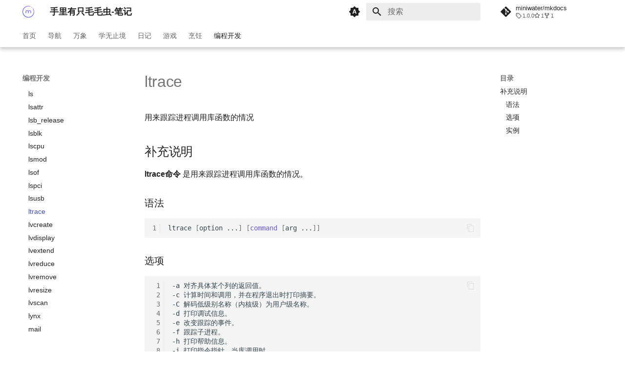

--- FILE ---
content_type: text/html; charset=utf-8
request_url: https://miniwater.github.io/mkdocs/%E7%BC%96%E7%A8%8B%E5%BC%80%E5%8F%91/linux%E5%91%BD%E4%BB%A4%E5%A4%A7%E5%85%A8/ltrace/
body_size: 16281
content:

<!doctype html>
<html lang="zh" class="no-js">
  <head>
    
      <meta charset="utf-8">
      <meta name="viewport" content="width=device-width,initial-scale=1">
      
      
      
        <link rel="canonical" href="https://mk.krjojo.com/%E7%BC%96%E7%A8%8B%E5%BC%80%E5%8F%91/linux%E5%91%BD%E4%BB%A4%E5%A4%A7%E5%85%A8/ltrace/">
      
      
        <link rel="prev" href="../lsusb/">
      
      
        <link rel="next" href="../lvcreate/">
      
      
      <link rel="icon" href="../../../assets/logo.png">
      <meta name="generator" content="mkdocs-1.5.3, mkdocs-material-9.5.5">
    
    
      
        <title>ltrace - 手里有只毛毛虫-笔记</title>
      
    
    
      <link rel="stylesheet" href="../../../assets/stylesheets/main.50c56a3b.min.css">
      
        
        <link rel="stylesheet" href="../../../assets/stylesheets/palette.06af60db.min.css">
      
      


    
    
      
    
    
      
    
    
    <script>__md_scope=new URL("../../..",location),__md_hash=e=>[...e].reduce((e,_)=>(e<<5)-e+_.charCodeAt(0),0),__md_get=(e,_=localStorage,t=__md_scope)=>JSON.parse(_.getItem(t.pathname+"."+e)),__md_set=(e,_,t=localStorage,a=__md_scope)=>{try{t.setItem(a.pathname+"."+e,JSON.stringify(_))}catch(e){}}</script>
    
      

    
    
    
  </head>
  
  
    
    
      
    
    
    
    
    <body dir="ltr" data-md-color-scheme="default" data-md-color-primary="indigo" data-md-color-accent="indigo">
  
    
    <input class="md-toggle" data-md-toggle="drawer" type="checkbox" id="__drawer" autocomplete="off">
    <input class="md-toggle" data-md-toggle="search" type="checkbox" id="__search" autocomplete="off">
    <label class="md-overlay" for="__drawer"></label>
    <div data-md-component="skip">
      
        
        <a href="#ltrace" class="md-skip">
          跳转至
        </a>
      
    </div>
    <div data-md-component="announce">
      
    </div>
    
    
      

  

<header class="md-header md-header--shadow md-header--lifted" data-md-component="header">
  <nav class="md-header__inner md-grid" aria-label="页眉">
    <a href="https://krjojo.com" title="手里有只毛毛虫-笔记" class="md-header__button md-logo" aria-label="手里有只毛毛虫-笔记" data-md-component="logo">
      
  <img src="../../../assets/logo.png" alt="logo">

    </a>
    <label class="md-header__button md-icon" for="__drawer">
      
      <svg xmlns="http://www.w3.org/2000/svg" viewBox="0 0 24 24"><path d="M3 6h18v2H3V6m0 5h18v2H3v-2m0 5h18v2H3v-2Z"/></svg>
    </label>
    <div class="md-header__title" data-md-component="header-title">
      <div class="md-header__ellipsis">
        <div class="md-header__topic">
          <span class="md-ellipsis">
            手里有只毛毛虫-笔记
          </span>
        </div>
        <div class="md-header__topic" data-md-component="header-topic">
          <span class="md-ellipsis">
            
              ltrace
            
          </span>
        </div>
      </div>
    </div>
    
      
        <form class="md-header__option" data-md-component="palette">
  
    
    
    
    <input class="md-option" data-md-color-media="(prefers-color-scheme)" data-md-color-scheme="default" data-md-color-primary="indigo" data-md-color-accent="indigo"  aria-label="切换到白天模式"  type="radio" name="__palette" id="__palette_0">
    
      <label class="md-header__button md-icon" title="切换到白天模式" for="__palette_1" hidden>
        <svg xmlns="http://www.w3.org/2000/svg" viewBox="0 0 24 24"><path d="m14.3 16-.7-2h-3.2l-.7 2H7.8L11 7h2l3.2 9h-1.9M20 8.69V4h-4.69L12 .69 8.69 4H4v4.69L.69 12 4 15.31V20h4.69L12 23.31 15.31 20H20v-4.69L23.31 12 20 8.69m-9.15 3.96h2.3L12 9l-1.15 3.65Z"/></svg>
      </label>
    
  
    
    
    
    <input class="md-option" data-md-color-media="(prefers-color-scheme: light)" data-md-color-scheme="default" data-md-color-primary="white" data-md-color-accent="indigo"  aria-label="切换到黑暗模式"  type="radio" name="__palette" id="__palette_1">
    
      <label class="md-header__button md-icon" title="切换到黑暗模式" for="__palette_2" hidden>
        <svg xmlns="http://www.w3.org/2000/svg" viewBox="0 0 24 24"><path d="M12 8a4 4 0 0 0-4 4 4 4 0 0 0 4 4 4 4 0 0 0 4-4 4 4 0 0 0-4-4m0 10a6 6 0 0 1-6-6 6 6 0 0 1 6-6 6 6 0 0 1 6 6 6 6 0 0 1-6 6m8-9.31V4h-4.69L12 .69 8.69 4H4v4.69L.69 12 4 15.31V20h4.69L12 23.31 15.31 20H20v-4.69L23.31 12 20 8.69Z"/></svg>
      </label>
    
  
    
    
    
    <input class="md-option" data-md-color-media="(prefers-color-scheme: dark)" data-md-color-scheme="slate" data-md-color-primary="blue-grey" data-md-color-accent="indigo"  aria-label="切换到自动模式"  type="radio" name="__palette" id="__palette_2">
    
      <label class="md-header__button md-icon" title="切换到自动模式" for="__palette_0" hidden>
        <svg xmlns="http://www.w3.org/2000/svg" viewBox="0 0 24 24"><path d="M12 18c-.89 0-1.74-.2-2.5-.55C11.56 16.5 13 14.42 13 12c0-2.42-1.44-4.5-3.5-5.45C10.26 6.2 11.11 6 12 6a6 6 0 0 1 6 6 6 6 0 0 1-6 6m8-9.31V4h-4.69L12 .69 8.69 4H4v4.69L.69 12 4 15.31V20h4.69L12 23.31 15.31 20H20v-4.69L23.31 12 20 8.69Z"/></svg>
      </label>
    
  
</form>
      
    
    
      <script>var media,input,key,value,palette=__md_get("__palette");if(palette&&palette.color){"(prefers-color-scheme)"===palette.color.media&&(media=matchMedia("(prefers-color-scheme: light)"),input=document.querySelector(media.matches?"[data-md-color-media='(prefers-color-scheme: light)']":"[data-md-color-media='(prefers-color-scheme: dark)']"),palette.color.media=input.getAttribute("data-md-color-media"),palette.color.scheme=input.getAttribute("data-md-color-scheme"),palette.color.primary=input.getAttribute("data-md-color-primary"),palette.color.accent=input.getAttribute("data-md-color-accent"));for([key,value]of Object.entries(palette.color))document.body.setAttribute("data-md-color-"+key,value)}</script>
    
    
    
      <label class="md-header__button md-icon" for="__search">
        
        <svg xmlns="http://www.w3.org/2000/svg" viewBox="0 0 24 24"><path d="M9.5 3A6.5 6.5 0 0 1 16 9.5c0 1.61-.59 3.09-1.56 4.23l.27.27h.79l5 5-1.5 1.5-5-5v-.79l-.27-.27A6.516 6.516 0 0 1 9.5 16 6.5 6.5 0 0 1 3 9.5 6.5 6.5 0 0 1 9.5 3m0 2C7 5 5 7 5 9.5S7 14 9.5 14 14 12 14 9.5 12 5 9.5 5Z"/></svg>
      </label>
      <div class="md-search" data-md-component="search" role="dialog">
  <label class="md-search__overlay" for="__search"></label>
  <div class="md-search__inner" role="search">
    <form class="md-search__form" name="search">
      <input type="text" class="md-search__input" name="query" aria-label="搜索" placeholder="搜索" autocapitalize="off" autocorrect="off" autocomplete="off" spellcheck="false" data-md-component="search-query" required>
      <label class="md-search__icon md-icon" for="__search">
        
        <svg xmlns="http://www.w3.org/2000/svg" viewBox="0 0 24 24"><path d="M9.5 3A6.5 6.5 0 0 1 16 9.5c0 1.61-.59 3.09-1.56 4.23l.27.27h.79l5 5-1.5 1.5-5-5v-.79l-.27-.27A6.516 6.516 0 0 1 9.5 16 6.5 6.5 0 0 1 3 9.5 6.5 6.5 0 0 1 9.5 3m0 2C7 5 5 7 5 9.5S7 14 9.5 14 14 12 14 9.5 12 5 9.5 5Z"/></svg>
        
        <svg xmlns="http://www.w3.org/2000/svg" viewBox="0 0 24 24"><path d="M20 11v2H8l5.5 5.5-1.42 1.42L4.16 12l7.92-7.92L13.5 5.5 8 11h12Z"/></svg>
      </label>
      <nav class="md-search__options" aria-label="查找">
        
        <button type="reset" class="md-search__icon md-icon" title="清空当前内容" aria-label="清空当前内容" tabindex="-1">
          
          <svg xmlns="http://www.w3.org/2000/svg" viewBox="0 0 24 24"><path d="M19 6.41 17.59 5 12 10.59 6.41 5 5 6.41 10.59 12 5 17.59 6.41 19 12 13.41 17.59 19 19 17.59 13.41 12 19 6.41Z"/></svg>
        </button>
      </nav>
      
    </form>
    <div class="md-search__output">
      <div class="md-search__scrollwrap" data-md-scrollfix>
        <div class="md-search-result" data-md-component="search-result">
          <div class="md-search-result__meta">
            正在初始化搜索引擎
          </div>
          <ol class="md-search-result__list" role="presentation"></ol>
        </div>
      </div>
    </div>
  </div>
</div>
    
    
      <div class="md-header__source">
        <a href="https://github.com/miniwater/mkdocs" title="前往仓库" class="md-source" data-md-component="source">
  <div class="md-source__icon md-icon">
    
    <svg xmlns="http://www.w3.org/2000/svg" viewBox="0 0 448 512"><!--! Font Awesome Free 6.5.1 by @fontawesome - https://fontawesome.com License - https://fontawesome.com/license/free (Icons: CC BY 4.0, Fonts: SIL OFL 1.1, Code: MIT License) Copyright 2023 Fonticons, Inc.--><path d="M439.55 236.05 244 40.45a28.87 28.87 0 0 0-40.81 0l-40.66 40.63 51.52 51.52c27.06-9.14 52.68 16.77 43.39 43.68l49.66 49.66c34.23-11.8 61.18 31 35.47 56.69-26.49 26.49-70.21-2.87-56-37.34L240.22 199v121.85c25.3 12.54 22.26 41.85 9.08 55a34.34 34.34 0 0 1-48.55 0c-17.57-17.6-11.07-46.91 11.25-56v-123c-20.8-8.51-24.6-30.74-18.64-45L142.57 101 8.45 235.14a28.86 28.86 0 0 0 0 40.81l195.61 195.6a28.86 28.86 0 0 0 40.8 0l194.69-194.69a28.86 28.86 0 0 0 0-40.81z"/></svg>
  </div>
  <div class="md-source__repository">
    miniwater/mkdocs
  </div>
</a>
      </div>
    
  </nav>
  
    
      
<nav class="md-tabs" aria-label="标签" data-md-component="tabs">
  <div class="md-grid">
    <ul class="md-tabs__list">
      
        
  
  
  
    <li class="md-tabs__item">
      <a href="../../.." class="md-tabs__link">
        
  
    
  
  首页

      </a>
    </li>
  

      
        
  
  
  
    <li class="md-tabs__item">
      <a href="../../../%E5%AF%BC%E8%88%AA/" class="md-tabs__link">
        
  
    
  
  导航

      </a>
    </li>
  

      
        
  
  
  
    
    
      <li class="md-tabs__item">
        <a href="../../../%E4%B8%87%E8%B1%A1/Netflix/" class="md-tabs__link">
          
  
  万象

        </a>
      </li>
    
  

      
        
  
  
  
    
    
      <li class="md-tabs__item">
        <a href="../../../%E5%AD%A6%E6%97%A0%E6%AD%A2%E5%A2%83/%E6%B7%B1%E5%BA%A6%E5%AD%A6%E4%B9%A0/" class="md-tabs__link">
          
  
  学无止境

        </a>
      </li>
    
  

      
        
  
  
  
    
    
      
  
  
  
    
    
      <li class="md-tabs__item">
        <a href="../../../%E6%97%A5%E8%AE%B0/2023/2023-12-07/" class="md-tabs__link">
          
  
  日记

        </a>
      </li>
    
  

    
  

      
        
  
  
  
    
    
      <li class="md-tabs__item">
        <a href="../../../%E6%B8%B8%E6%88%8F/APEX/" class="md-tabs__link">
          
  
  游戏

        </a>
      </li>
    
  

      
        
  
  
  
    
    
      <li class="md-tabs__item">
        <a href="../../../%E7%83%B9%E9%A5%AA/%E4%BD%9B%E6%89%8B%E7%93%9C/" class="md-tabs__link">
          
  
  烹饪

        </a>
      </li>
    
  

      
        
  
  
    
  
  
    
    
      <li class="md-tabs__item md-tabs__item--active">
        <a href="../../GitHub%E9%A1%B9%E7%9B%AE%E7%9B%AE%E5%BD%95%E6%8C%87%E5%8D%97/" class="md-tabs__link">
          
  
  编程开发

        </a>
      </li>
    
  

      
    </ul>
  </div>
</nav>
    
  
</header>
    
    <div class="md-container" data-md-component="container">
      
      
        
      
      <main class="md-main" data-md-component="main">
        <div class="md-main__inner md-grid">
          
            
              
              <div class="md-sidebar md-sidebar--primary" data-md-component="sidebar" data-md-type="navigation" >
                <div class="md-sidebar__scrollwrap">
                  <div class="md-sidebar__inner">
                    


  


<nav class="md-nav md-nav--primary md-nav--lifted" aria-label="导航栏" data-md-level="0">
  <label class="md-nav__title" for="__drawer">
    <a href="https://krjojo.com" title="手里有只毛毛虫-笔记" class="md-nav__button md-logo" aria-label="手里有只毛毛虫-笔记" data-md-component="logo">
      
  <img src="../../../assets/logo.png" alt="logo">

    </a>
    手里有只毛毛虫-笔记
  </label>
  
    <div class="md-nav__source">
      <a href="https://github.com/miniwater/mkdocs" title="前往仓库" class="md-source" data-md-component="source">
  <div class="md-source__icon md-icon">
    
    <svg xmlns="http://www.w3.org/2000/svg" viewBox="0 0 448 512"><!--! Font Awesome Free 6.5.1 by @fontawesome - https://fontawesome.com License - https://fontawesome.com/license/free (Icons: CC BY 4.0, Fonts: SIL OFL 1.1, Code: MIT License) Copyright 2023 Fonticons, Inc.--><path d="M439.55 236.05 244 40.45a28.87 28.87 0 0 0-40.81 0l-40.66 40.63 51.52 51.52c27.06-9.14 52.68 16.77 43.39 43.68l49.66 49.66c34.23-11.8 61.18 31 35.47 56.69-26.49 26.49-70.21-2.87-56-37.34L240.22 199v121.85c25.3 12.54 22.26 41.85 9.08 55a34.34 34.34 0 0 1-48.55 0c-17.57-17.6-11.07-46.91 11.25-56v-123c-20.8-8.51-24.6-30.74-18.64-45L142.57 101 8.45 235.14a28.86 28.86 0 0 0 0 40.81l195.61 195.6a28.86 28.86 0 0 0 40.8 0l194.69-194.69a28.86 28.86 0 0 0 0-40.81z"/></svg>
  </div>
  <div class="md-source__repository">
    miniwater/mkdocs
  </div>
</a>
    </div>
  
  <ul class="md-nav__list" data-md-scrollfix>
    
      
      
  
  
  
  
    <li class="md-nav__item">
      <a href="../../.." class="md-nav__link">
        
  
  <span class="md-ellipsis">
    首页
  </span>
  

      </a>
    </li>
  

    
      
      
  
  
  
  
    <li class="md-nav__item">
      <a href="../../../%E5%AF%BC%E8%88%AA/" class="md-nav__link">
        
  
  <span class="md-ellipsis">
    导航
  </span>
  

      </a>
    </li>
  

    
      
      
  
  
  
  
    
    
    
    
    
      
      
    
    <li class="md-nav__item md-nav__item--section md-nav__item--nested">
      
        
        
        
        <input class="md-nav__toggle md-toggle " type="checkbox" id="__nav_3" >
        
          
          <label class="md-nav__link" for="__nav_3" id="__nav_3_label" tabindex="">
            
  
  <span class="md-ellipsis">
    万象
  </span>
  

            <span class="md-nav__icon md-icon"></span>
          </label>
        
        <nav class="md-nav" data-md-level="1" aria-labelledby="__nav_3_label" aria-expanded="false">
          <label class="md-nav__title" for="__nav_3">
            <span class="md-nav__icon md-icon"></span>
            万象
          </label>
          <ul class="md-nav__list" data-md-scrollfix>
            
              
                
  
  
  
  
    <li class="md-nav__item">
      <a href="../../../%E4%B8%87%E8%B1%A1/Netflix/" class="md-nav__link">
        
  
  <span class="md-ellipsis">
    Netflix
  </span>
  

      </a>
    </li>
  

              
            
              
                
  
  
  
  
    <li class="md-nav__item">
      <a href="../../../%E4%B8%87%E8%B1%A1/%E9%AA%9A%E8%AF%9D/" class="md-nav__link">
        
  
  <span class="md-ellipsis">
    骚话
  </span>
  

      </a>
    </li>
  

              
            
          </ul>
        </nav>
      
    </li>
  

    
      
      
  
  
  
  
    
    
    
    
    
      
      
    
    <li class="md-nav__item md-nav__item--section md-nav__item--nested">
      
        
        
        
        <input class="md-nav__toggle md-toggle " type="checkbox" id="__nav_4" >
        
          
          <label class="md-nav__link" for="__nav_4" id="__nav_4_label" tabindex="">
            
  
  <span class="md-ellipsis">
    学无止境
  </span>
  

            <span class="md-nav__icon md-icon"></span>
          </label>
        
        <nav class="md-nav" data-md-level="1" aria-labelledby="__nav_4_label" aria-expanded="false">
          <label class="md-nav__title" for="__nav_4">
            <span class="md-nav__icon md-icon"></span>
            学无止境
          </label>
          <ul class="md-nav__list" data-md-scrollfix>
            
              
                
  
  
  
  
    <li class="md-nav__item">
      <a href="../../../%E5%AD%A6%E6%97%A0%E6%AD%A2%E5%A2%83/%E6%B7%B1%E5%BA%A6%E5%AD%A6%E4%B9%A0/" class="md-nav__link">
        
  
  <span class="md-ellipsis">
    深度学习
  </span>
  

      </a>
    </li>
  

              
            
              
                
  
  
  
  
    
    
    
    
    
    <li class="md-nav__item md-nav__item--nested">
      
        
        
        
        <input class="md-nav__toggle md-toggle " type="checkbox" id="__nav_4_2" >
        
          
          <label class="md-nav__link" for="__nav_4_2" id="__nav_4_2_label" tabindex="0">
            
  
  <span class="md-ellipsis">
    数学
  </span>
  

            <span class="md-nav__icon md-icon"></span>
          </label>
        
        <nav class="md-nav" data-md-level="2" aria-labelledby="__nav_4_2_label" aria-expanded="false">
          <label class="md-nav__title" for="__nav_4_2">
            <span class="md-nav__icon md-icon"></span>
            数学
          </label>
          <ul class="md-nav__list" data-md-scrollfix>
            
              
                
  
  
  
  
    <li class="md-nav__item">
      <a href="../../../%E5%AD%A6%E6%97%A0%E6%AD%A2%E5%A2%83/%E6%95%B0%E5%AD%A6/%E5%88%9D%E4%B8%AD%E6%95%B0%E5%AD%A6/" class="md-nav__link">
        
  
  <span class="md-ellipsis">
    初中数学
  </span>
  

      </a>
    </li>
  

              
            
              
                
  
  
  
  
    <li class="md-nav__item">
      <a href="../../../%E5%AD%A6%E6%97%A0%E6%AD%A2%E5%A2%83/%E6%95%B0%E5%AD%A6/%E5%B0%8F%E5%AD%A6%E6%95%B0%E5%AD%A6/" class="md-nav__link">
        
  
  <span class="md-ellipsis">
    小学数学
  </span>
  

      </a>
    </li>
  

              
            
              
                
  
  
  
  
    <li class="md-nav__item">
      <a href="../../../%E5%AD%A6%E6%97%A0%E6%AD%A2%E5%A2%83/%E6%95%B0%E5%AD%A6/%E6%95%B0%E5%AD%A6%E7%AC%A6%E5%8F%B7/" class="md-nav__link">
        
  
  <span class="md-ellipsis">
    数学符号
  </span>
  

      </a>
    </li>
  

              
            
              
                
  
  
  
  
    <li class="md-nav__item">
      <a href="../../../%E5%AD%A6%E6%97%A0%E6%AD%A2%E5%A2%83/%E6%95%B0%E5%AD%A6/%E9%AB%98%E7%AD%89%E6%95%B0%E5%AD%A6/" class="md-nav__link">
        
  
  <span class="md-ellipsis">
    高等数学
  </span>
  

      </a>
    </li>
  

              
            
          </ul>
        </nav>
      
    </li>
  

              
            
              
                
  
  
  
  
    
    
    
    
    
    <li class="md-nav__item md-nav__item--nested">
      
        
        
        
        <input class="md-nav__toggle md-toggle " type="checkbox" id="__nav_4_3" >
        
          
          <label class="md-nav__link" for="__nav_4_3" id="__nav_4_3_label" tabindex="0">
            
  
  <span class="md-ellipsis">
    英语
  </span>
  

            <span class="md-nav__icon md-icon"></span>
          </label>
        
        <nav class="md-nav" data-md-level="2" aria-labelledby="__nav_4_3_label" aria-expanded="false">
          <label class="md-nav__title" for="__nav_4_3">
            <span class="md-nav__icon md-icon"></span>
            英语
          </label>
          <ul class="md-nav__list" data-md-scrollfix>
            
              
                
  
  
  
  
    <li class="md-nav__item">
      <a href="../../../%E5%AD%A6%E6%97%A0%E6%AD%A2%E5%A2%83/%E8%8B%B1%E8%AF%AD/%E5%B8%B8%E8%A7%81%E8%AF%8D/" class="md-nav__link">
        
  
  <span class="md-ellipsis">
    English
  </span>
  

      </a>
    </li>
  

              
            
              
                
  
  
  
  
    <li class="md-nav__item">
      <a href="../../../%E5%AD%A6%E6%97%A0%E6%AD%A2%E5%A2%83/%E8%8B%B1%E8%AF%AD/%E8%8B%B1%E8%AF%AD/" class="md-nav__link">
        
  
  <span class="md-ellipsis">
    英语
  </span>
  

      </a>
    </li>
  

              
            
          </ul>
        </nav>
      
    </li>
  

              
            
          </ul>
        </nav>
      
    </li>
  

    
      
      
  
  
  
  
    
    
    
    
    
      
      
    
    <li class="md-nav__item md-nav__item--section md-nav__item--nested">
      
        
        
        
        <input class="md-nav__toggle md-toggle " type="checkbox" id="__nav_5" >
        
          
          <label class="md-nav__link" for="__nav_5" id="__nav_5_label" tabindex="">
            
  
  <span class="md-ellipsis">
    日记
  </span>
  

            <span class="md-nav__icon md-icon"></span>
          </label>
        
        <nav class="md-nav" data-md-level="1" aria-labelledby="__nav_5_label" aria-expanded="false">
          <label class="md-nav__title" for="__nav_5">
            <span class="md-nav__icon md-icon"></span>
            日记
          </label>
          <ul class="md-nav__list" data-md-scrollfix>
            
              
                
  
  
  
  
    
    
    
    
    
    <li class="md-nav__item md-nav__item--nested">
      
        
        
        
        <input class="md-nav__toggle md-toggle " type="checkbox" id="__nav_5_1" >
        
          
          <label class="md-nav__link" for="__nav_5_1" id="__nav_5_1_label" tabindex="0">
            
  
  <span class="md-ellipsis">
    2023
  </span>
  

            <span class="md-nav__icon md-icon"></span>
          </label>
        
        <nav class="md-nav" data-md-level="2" aria-labelledby="__nav_5_1_label" aria-expanded="false">
          <label class="md-nav__title" for="__nav_5_1">
            <span class="md-nav__icon md-icon"></span>
            2023
          </label>
          <ul class="md-nav__list" data-md-scrollfix>
            
              
                
  
  
  
  
    <li class="md-nav__item">
      <a href="../../../%E6%97%A5%E8%AE%B0/2023/2023-12-07/" class="md-nav__link">
        
  
  <span class="md-ellipsis">
    12-07
  </span>
  

      </a>
    </li>
  

              
            
              
                
  
  
  
  
    <li class="md-nav__item">
      <a href="../../../%E6%97%A5%E8%AE%B0/2023/2023-12-20/" class="md-nav__link">
        
  
  <span class="md-ellipsis">
    2023 12 20
  </span>
  

      </a>
    </li>
  

              
            
          </ul>
        </nav>
      
    </li>
  

              
            
          </ul>
        </nav>
      
    </li>
  

    
      
      
  
  
  
  
    
    
    
    
    
      
      
    
    <li class="md-nav__item md-nav__item--section md-nav__item--nested">
      
        
        
        
        <input class="md-nav__toggle md-toggle " type="checkbox" id="__nav_6" >
        
          
          <label class="md-nav__link" for="__nav_6" id="__nav_6_label" tabindex="">
            
  
  <span class="md-ellipsis">
    游戏
  </span>
  

            <span class="md-nav__icon md-icon"></span>
          </label>
        
        <nav class="md-nav" data-md-level="1" aria-labelledby="__nav_6_label" aria-expanded="false">
          <label class="md-nav__title" for="__nav_6">
            <span class="md-nav__icon md-icon"></span>
            游戏
          </label>
          <ul class="md-nav__list" data-md-scrollfix>
            
              
                
  
  
  
  
    <li class="md-nav__item">
      <a href="../../../%E6%B8%B8%E6%88%8F/APEX/" class="md-nav__link">
        
  
  <span class="md-ellipsis">
    APEX
  </span>
  

      </a>
    </li>
  

              
            
              
                
  
  
  
  
    <li class="md-nav__item">
      <a href="../../../%E6%B8%B8%E6%88%8F/%E5%8E%9F%E7%A5%9E/" class="md-nav__link">
        
  
  <span class="md-ellipsis">
    原神
  </span>
  

      </a>
    </li>
  

              
            
              
                
  
  
  
  
    <li class="md-nav__item">
      <a href="../../../%E6%B8%B8%E6%88%8F/%E5%A4%A9%E5%A4%A9%E6%89%93%E6%B3%A2%E5%88%A9/" class="md-nav__link">
        
  
  <span class="md-ellipsis">
    天天打波利
  </span>
  

      </a>
    </li>
  

              
            
              
                
  
  
  
  
    <li class="md-nav__item">
      <a href="../../../%E6%B8%B8%E6%88%8F/%E6%97%A0%E5%B0%BD%E7%9A%84%E9%A5%BC%E5%B9%B2/" class="md-nav__link">
        
  
  <span class="md-ellipsis">
    无尽的饼干
  </span>
  

      </a>
    </li>
  

              
            
          </ul>
        </nav>
      
    </li>
  

    
      
      
  
  
  
  
    
    
    
    
    
      
      
    
    <li class="md-nav__item md-nav__item--section md-nav__item--nested">
      
        
        
        
        <input class="md-nav__toggle md-toggle " type="checkbox" id="__nav_7" >
        
          
          <label class="md-nav__link" for="__nav_7" id="__nav_7_label" tabindex="">
            
  
  <span class="md-ellipsis">
    烹饪
  </span>
  

            <span class="md-nav__icon md-icon"></span>
          </label>
        
        <nav class="md-nav" data-md-level="1" aria-labelledby="__nav_7_label" aria-expanded="false">
          <label class="md-nav__title" for="__nav_7">
            <span class="md-nav__icon md-icon"></span>
            烹饪
          </label>
          <ul class="md-nav__list" data-md-scrollfix>
            
              
                
  
  
  
  
    <li class="md-nav__item">
      <a href="../../../%E7%83%B9%E9%A5%AA/%E4%BD%9B%E6%89%8B%E7%93%9C/" class="md-nav__link">
        
  
  <span class="md-ellipsis">
    佛手瓜
  </span>
  

      </a>
    </li>
  

              
            
              
                
  
  
  
  
    
    
    
    
    
    <li class="md-nav__item md-nav__item--nested">
      
        
        
        
        <input class="md-nav__toggle md-toggle " type="checkbox" id="__nav_7_2" >
        
          
          <label class="md-nav__link" for="__nav_7_2" id="__nav_7_2_label" tabindex="0">
            
  
  <span class="md-ellipsis">
    空气炸锅
  </span>
  

            <span class="md-nav__icon md-icon"></span>
          </label>
        
        <nav class="md-nav" data-md-level="2" aria-labelledby="__nav_7_2_label" aria-expanded="false">
          <label class="md-nav__title" for="__nav_7_2">
            <span class="md-nav__icon md-icon"></span>
            空气炸锅
          </label>
          <ul class="md-nav__list" data-md-scrollfix>
            
              
                
  
  
  
  
    <li class="md-nav__item">
      <a href="../../../%E7%83%B9%E9%A5%AA/%E7%A9%BA%E6%B0%94%E7%82%B8%E9%94%85/%E6%8E%92%E9%AA%A8/" class="md-nav__link">
        
  
  <span class="md-ellipsis">
    排骨
  </span>
  

      </a>
    </li>
  

              
            
          </ul>
        </nav>
      
    </li>
  

              
            
          </ul>
        </nav>
      
    </li>
  

    
      
      
  
  
    
  
  
  
    
    
    
    
    
      
      
    
    <li class="md-nav__item md-nav__item--active md-nav__item--section md-nav__item--nested">
      
        
        
        
        <input class="md-nav__toggle md-toggle " type="checkbox" id="__nav_8" checked>
        
          
          <label class="md-nav__link" for="__nav_8" id="__nav_8_label" tabindex="">
            
  
  <span class="md-ellipsis">
    编程开发
  </span>
  

            <span class="md-nav__icon md-icon"></span>
          </label>
        
        <nav class="md-nav" data-md-level="1" aria-labelledby="__nav_8_label" aria-expanded="true">
          <label class="md-nav__title" for="__nav_8">
            <span class="md-nav__icon md-icon"></span>
            编程开发
          </label>
          <ul class="md-nav__list" data-md-scrollfix>
            
              
                
  
  
  
  
    <li class="md-nav__item">
      <a href="../../GitHub%E9%A1%B9%E7%9B%AE%E7%9B%AE%E5%BD%95%E6%8C%87%E5%8D%97/" class="md-nav__link">
        
  
  <span class="md-ellipsis">
    GitHub项目目录指南
  </span>
  

      </a>
    </li>
  

              
            
              
                
  
  
  
  
    <li class="md-nav__item">
      <a href="../../Golang/" class="md-nav__link">
        
  
  <span class="md-ellipsis">
    Golang
  </span>
  

      </a>
    </li>
  

              
            
              
                
  
  
  
  
    <li class="md-nav__item">
      <a href="../../Http/" class="md-nav__link">
        
  
  <span class="md-ellipsis">
    HTTP
  </span>
  

      </a>
    </li>
  

              
            
              
                
  
  
  
  
    <li class="md-nav__item">
      <a href="../../NodeJS/" class="md-nav__link">
        
  
  <span class="md-ellipsis">
    NodeJS
  </span>
  

      </a>
    </li>
  

              
            
              
                
  
  
  
  
    <li class="md-nav__item">
      <a href="../../PHP/" class="md-nav__link">
        
  
  <span class="md-ellipsis">
    PHP
  </span>
  

      </a>
    </li>
  

              
            
              
                
  
  
  
  
    <li class="md-nav__item">
      <a href="../../URL%20Schemes/" class="md-nav__link">
        
  
  <span class="md-ellipsis">
    URL Schemes
  </span>
  

      </a>
    </li>
  

              
            
              
                
  
  
  
  
    <li class="md-nav__item">
      <a href="../../%E5%8A%A0%E5%AF%86/" class="md-nav__link">
        
  
  <span class="md-ellipsis">
    加密
  </span>
  

      </a>
    </li>
  

              
            
              
                
  
  
  
  
    <li class="md-nav__item">
      <a href="../../%E5%A4%A7%E5%9E%8B%E8%AF%AD%E8%A8%80%E6%A8%A1%E5%9E%8B/" class="md-nav__link">
        
  
  <span class="md-ellipsis">
    大型语言模型
  </span>
  

      </a>
    </li>
  

              
            
              
                
  
  
  
  
    <li class="md-nav__item">
      <a href="../../%E8%AE%BE%E8%AE%A1%E6%A8%A1%E5%BC%8F/" class="md-nav__link">
        
  
  <span class="md-ellipsis">
    设计模式
  </span>
  

      </a>
    </li>
  

              
            
              
                
  
  
  
  
    
    
    
    
    
    <li class="md-nav__item md-nav__item--nested">
      
        
        
        
        <input class="md-nav__toggle md-toggle " type="checkbox" id="__nav_8_10" >
        
          
          <label class="md-nav__link" for="__nav_8_10" id="__nav_8_10_label" tabindex="0">
            
  
  <span class="md-ellipsis">
    Markdown
  </span>
  

            <span class="md-nav__icon md-icon"></span>
          </label>
        
        <nav class="md-nav" data-md-level="2" aria-labelledby="__nav_8_10_label" aria-expanded="false">
          <label class="md-nav__title" for="__nav_8_10">
            <span class="md-nav__icon md-icon"></span>
            Markdown
          </label>
          <ul class="md-nav__list" data-md-scrollfix>
            
              
                
  
  
  
  
    <li class="md-nav__item">
      <a href="../../Markdown/Markdown/" class="md-nav__link">
        
  
  <span class="md-ellipsis">
    Markdown
  </span>
  

      </a>
    </li>
  

              
            
              
                
  
  
  
  
    <li class="md-nav__item">
      <a href="../../Markdown/Mermaid.js/" class="md-nav__link">
        
  
  <span class="md-ellipsis">
    Mermaid.js
  </span>
  

      </a>
    </li>
  

              
            
              
                
  
  
  
  
    
    
    
    
    
    <li class="md-nav__item md-nav__item--nested">
      
        
        
        
        <input class="md-nav__toggle md-toggle " type="checkbox" id="__nav_8_10_3" >
        
          
          <label class="md-nav__link" for="__nav_8_10_3" id="__nav_8_10_3_label" tabindex="0">
            
  
  <span class="md-ellipsis">
    数学公式
  </span>
  

            <span class="md-nav__icon md-icon"></span>
          </label>
        
        <nav class="md-nav" data-md-level="3" aria-labelledby="__nav_8_10_3_label" aria-expanded="false">
          <label class="md-nav__title" for="__nav_8_10_3">
            <span class="md-nav__icon md-icon"></span>
            数学公式
          </label>
          <ul class="md-nav__list" data-md-scrollfix>
            
              
                
  
  
  
  
    <li class="md-nav__item">
      <a href="../../Markdown/%E6%95%B0%E5%AD%A6%E5%85%AC%E5%BC%8F/AsciiMath/" class="md-nav__link">
        
  
  <span class="md-ellipsis">
    AsciiMath
  </span>
  

      </a>
    </li>
  

              
            
              
                
  
  
  
  
    <li class="md-nav__item">
      <a href="../../Markdown/%E6%95%B0%E5%AD%A6%E5%85%AC%E5%BC%8F/LaTeX/" class="md-nav__link">
        
  
  <span class="md-ellipsis">
    LaTeX
  </span>
  

      </a>
    </li>
  

              
            
              
                
  
  
  
  
    <li class="md-nav__item">
      <a href="../../Markdown/%E6%95%B0%E5%AD%A6%E5%85%AC%E5%BC%8F/MathML/" class="md-nav__link">
        
  
  <span class="md-ellipsis">
    MathML
  </span>
  

      </a>
    </li>
  

              
            
          </ul>
        </nav>
      
    </li>
  

              
            
          </ul>
        </nav>
      
    </li>
  

              
            
              
                
  
  
    
  
  
  
    
    
    
    
    
    <li class="md-nav__item md-nav__item--active md-nav__item--nested">
      
        
        
        
        <input class="md-nav__toggle md-toggle " type="checkbox" id="__nav_8_11" checked>
        
          
          <label class="md-nav__link" for="__nav_8_11" id="__nav_8_11_label" tabindex="0">
            
  
  <span class="md-ellipsis">
    Linux命令大全
  </span>
  

            <span class="md-nav__icon md-icon"></span>
          </label>
        
        <nav class="md-nav" data-md-level="2" aria-labelledby="__nav_8_11_label" aria-expanded="true">
          <label class="md-nav__title" for="__nav_8_11">
            <span class="md-nav__icon md-icon"></span>
            Linux命令大全
          </label>
          <ul class="md-nav__list" data-md-scrollfix>
            
              
                
  
  
  
  
    <li class="md-nav__item">
      <a href="../7z/" class="md-nav__link">
        
  
  <span class="md-ellipsis">
    7z
  </span>
  

      </a>
    </li>
  

              
            
              
                
  
  
  
  
    <li class="md-nav__item">
      <a href="../ab/" class="md-nav__link">
        
  
  <span class="md-ellipsis">
    ab
  </span>
  

      </a>
    </li>
  

              
            
              
                
  
  
  
  
    <li class="md-nav__item">
      <a href="../accept/" class="md-nav__link">
        
  
  <span class="md-ellipsis">
    accept
  </span>
  

      </a>
    </li>
  

              
            
              
                
  
  
  
  
    <li class="md-nav__item">
      <a href="../ack/" class="md-nav__link">
        
  
  <span class="md-ellipsis">
    ack
  </span>
  

      </a>
    </li>
  

              
            
              
                
  
  
  
  
    <li class="md-nav__item">
      <a href="../ag/" class="md-nav__link">
        
  
  <span class="md-ellipsis">
    ag
  </span>
  

      </a>
    </li>
  

              
            
              
                
  
  
  
  
    <li class="md-nav__item">
      <a href="../alias/" class="md-nav__link">
        
  
  <span class="md-ellipsis">
    alias
  </span>
  

      </a>
    </li>
  

              
            
              
                
  
  
  
  
    <li class="md-nav__item">
      <a href="../apachectl/" class="md-nav__link">
        
  
  <span class="md-ellipsis">
    apachectl
  </span>
  

      </a>
    </li>
  

              
            
              
                
  
  
  
  
    <li class="md-nav__item">
      <a href="../apk/" class="md-nav__link">
        
  
  <span class="md-ellipsis">
    apk
  </span>
  

      </a>
    </li>
  

              
            
              
                
  
  
  
  
    <li class="md-nav__item">
      <a href="../apropos/" class="md-nav__link">
        
  
  <span class="md-ellipsis">
    apropos
  </span>
  

      </a>
    </li>
  

              
            
              
                
  
  
  
  
    <li class="md-nav__item">
      <a href="../apt-get/" class="md-nav__link">
        
  
  <span class="md-ellipsis">
    apt-get
  </span>
  

      </a>
    </li>
  

              
            
              
                
  
  
  
  
    <li class="md-nav__item">
      <a href="../apt-key/" class="md-nav__link">
        
  
  <span class="md-ellipsis">
    apt-key
  </span>
  

      </a>
    </li>
  

              
            
              
                
  
  
  
  
    <li class="md-nav__item">
      <a href="../apt-sortpkgs/" class="md-nav__link">
        
  
  <span class="md-ellipsis">
    apt-sortpkgs
  </span>
  

      </a>
    </li>
  

              
            
              
                
  
  
  
  
    <li class="md-nav__item">
      <a href="../aptitude/" class="md-nav__link">
        
  
  <span class="md-ellipsis">
    aptitude
  </span>
  

      </a>
    </li>
  

              
            
              
                
  
  
  
  
    <li class="md-nav__item">
      <a href="../ar/" class="md-nav__link">
        
  
  <span class="md-ellipsis">
    ar
  </span>
  

      </a>
    </li>
  

              
            
              
                
  
  
  
  
    <li class="md-nav__item">
      <a href="../arch/" class="md-nav__link">
        
  
  <span class="md-ellipsis">
    arch
  </span>
  

      </a>
    </li>
  

              
            
              
                
  
  
  
  
    <li class="md-nav__item">
      <a href="../arj/" class="md-nav__link">
        
  
  <span class="md-ellipsis">
    arj
  </span>
  

      </a>
    </li>
  

              
            
              
                
  
  
  
  
    <li class="md-nav__item">
      <a href="../arp/" class="md-nav__link">
        
  
  <span class="md-ellipsis">
    arp
  </span>
  

      </a>
    </li>
  

              
            
              
                
  
  
  
  
    <li class="md-nav__item">
      <a href="../arpd/" class="md-nav__link">
        
  
  <span class="md-ellipsis">
    arpd
  </span>
  

      </a>
    </li>
  

              
            
              
                
  
  
  
  
    <li class="md-nav__item">
      <a href="../arping/" class="md-nav__link">
        
  
  <span class="md-ellipsis">
    arping
  </span>
  

      </a>
    </li>
  

              
            
              
                
  
  
  
  
    <li class="md-nav__item">
      <a href="../arptables/" class="md-nav__link">
        
  
  <span class="md-ellipsis">
    arptables
  </span>
  

      </a>
    </li>
  

              
            
              
                
  
  
  
  
    <li class="md-nav__item">
      <a href="../arpwatch/" class="md-nav__link">
        
  
  <span class="md-ellipsis">
    arpwatch
  </span>
  

      </a>
    </li>
  

              
            
              
                
  
  
  
  
    <li class="md-nav__item">
      <a href="../as/" class="md-nav__link">
        
  
  <span class="md-ellipsis">
    as
  </span>
  

      </a>
    </li>
  

              
            
              
                
  
  
  
  
    <li class="md-nav__item">
      <a href="../at/" class="md-nav__link">
        
  
  <span class="md-ellipsis">
    at
  </span>
  

      </a>
    </li>
  

              
            
              
                
  
  
  
  
    <li class="md-nav__item">
      <a href="../atop/" class="md-nav__link">
        
  
  <span class="md-ellipsis">
    atop
  </span>
  

      </a>
    </li>
  

              
            
              
                
  
  
  
  
    <li class="md-nav__item">
      <a href="../atq/" class="md-nav__link">
        
  
  <span class="md-ellipsis">
    atq
  </span>
  

      </a>
    </li>
  

              
            
              
                
  
  
  
  
    <li class="md-nav__item">
      <a href="../atrm/" class="md-nav__link">
        
  
  <span class="md-ellipsis">
    atrm
  </span>
  

      </a>
    </li>
  

              
            
              
                
  
  
  
  
    <li class="md-nav__item">
      <a href="../awk/" class="md-nav__link">
        
  
  <span class="md-ellipsis">
    awk
  </span>
  

      </a>
    </li>
  

              
            
              
                
  
  
  
  
    <li class="md-nav__item">
      <a href="../axel/" class="md-nav__link">
        
  
  <span class="md-ellipsis">
    axel
  </span>
  

      </a>
    </li>
  

              
            
              
                
  
  
  
  
    <li class="md-nav__item">
      <a href="../badblocks/" class="md-nav__link">
        
  
  <span class="md-ellipsis">
    badblocks
  </span>
  

      </a>
    </li>
  

              
            
              
                
  
  
  
  
    <li class="md-nav__item">
      <a href="../base64/" class="md-nav__link">
        
  
  <span class="md-ellipsis">
    base64
  </span>
  

      </a>
    </li>
  

              
            
              
                
  
  
  
  
    <li class="md-nav__item">
      <a href="../basename/" class="md-nav__link">
        
  
  <span class="md-ellipsis">
    basename
  </span>
  

      </a>
    </li>
  

              
            
              
                
  
  
  
  
    <li class="md-nav__item">
      <a href="../batch/" class="md-nav__link">
        
  
  <span class="md-ellipsis">
    batch
  </span>
  

      </a>
    </li>
  

              
            
              
                
  
  
  
  
    <li class="md-nav__item">
      <a href="../bc/" class="md-nav__link">
        
  
  <span class="md-ellipsis">
    bc
  </span>
  

      </a>
    </li>
  

              
            
              
                
  
  
  
  
    <li class="md-nav__item">
      <a href="../bg/" class="md-nav__link">
        
  
  <span class="md-ellipsis">
    bg
  </span>
  

      </a>
    </li>
  

              
            
              
                
  
  
  
  
    <li class="md-nav__item">
      <a href="../bind/" class="md-nav__link">
        
  
  <span class="md-ellipsis">
    bind
  </span>
  

      </a>
    </li>
  

              
            
              
                
  
  
  
  
    <li class="md-nav__item">
      <a href="../blkid/" class="md-nav__link">
        
  
  <span class="md-ellipsis">
    blkid
  </span>
  

      </a>
    </li>
  

              
            
              
                
  
  
  
  
    <li class="md-nav__item">
      <a href="../blockdev/" class="md-nav__link">
        
  
  <span class="md-ellipsis">
    blockdev
  </span>
  

      </a>
    </li>
  

              
            
              
                
  
  
  
  
    <li class="md-nav__item">
      <a href="../bmodinfo/" class="md-nav__link">
        
  
  <span class="md-ellipsis">
    bmodinfo
  </span>
  

      </a>
    </li>
  

              
            
              
                
  
  
  
  
    <li class="md-nav__item">
      <a href="../break/" class="md-nav__link">
        
  
  <span class="md-ellipsis">
    break
  </span>
  

      </a>
    </li>
  

              
            
              
                
  
  
  
  
    <li class="md-nav__item">
      <a href="../builtin/" class="md-nav__link">
        
  
  <span class="md-ellipsis">
    builtin
  </span>
  

      </a>
    </li>
  

              
            
              
                
  
  
  
  
    <li class="md-nav__item">
      <a href="../bunzip2/" class="md-nav__link">
        
  
  <span class="md-ellipsis">
    bunzip2
  </span>
  

      </a>
    </li>
  

              
            
              
                
  
  
  
  
    <li class="md-nav__item">
      <a href="../bye/" class="md-nav__link">
        
  
  <span class="md-ellipsis">
    bye
  </span>
  

      </a>
    </li>
  

              
            
              
                
  
  
  
  
    <li class="md-nav__item">
      <a href="../bzcat/" class="md-nav__link">
        
  
  <span class="md-ellipsis">
    bzcat
  </span>
  

      </a>
    </li>
  

              
            
              
                
  
  
  
  
    <li class="md-nav__item">
      <a href="../bzcmp/" class="md-nav__link">
        
  
  <span class="md-ellipsis">
    bzcmp
  </span>
  

      </a>
    </li>
  

              
            
              
                
  
  
  
  
    <li class="md-nav__item">
      <a href="../bzdiff/" class="md-nav__link">
        
  
  <span class="md-ellipsis">
    bzdiff
  </span>
  

      </a>
    </li>
  

              
            
              
                
  
  
  
  
    <li class="md-nav__item">
      <a href="../bzgrep/" class="md-nav__link">
        
  
  <span class="md-ellipsis">
    bzgrep
  </span>
  

      </a>
    </li>
  

              
            
              
                
  
  
  
  
    <li class="md-nav__item">
      <a href="../bzip2/" class="md-nav__link">
        
  
  <span class="md-ellipsis">
    bzip2
  </span>
  

      </a>
    </li>
  

              
            
              
                
  
  
  
  
    <li class="md-nav__item">
      <a href="../bzip2recover/" class="md-nav__link">
        
  
  <span class="md-ellipsis">
    bzip2recover
  </span>
  

      </a>
    </li>
  

              
            
              
                
  
  
  
  
    <li class="md-nav__item">
      <a href="../bzless/" class="md-nav__link">
        
  
  <span class="md-ellipsis">
    bzless
  </span>
  

      </a>
    </li>
  

              
            
              
                
  
  
  
  
    <li class="md-nav__item">
      <a href="../bzmore/" class="md-nav__link">
        
  
  <span class="md-ellipsis">
    bzmore
  </span>
  

      </a>
    </li>
  

              
            
              
                
  
  
  
  
    <li class="md-nav__item">
      <a href="../cal/" class="md-nav__link">
        
  
  <span class="md-ellipsis">
    cal
  </span>
  

      </a>
    </li>
  

              
            
              
                
  
  
  
  
    <li class="md-nav__item">
      <a href="../cancel/" class="md-nav__link">
        
  
  <span class="md-ellipsis">
    cancel
  </span>
  

      </a>
    </li>
  

              
            
              
                
  
  
  
  
    <li class="md-nav__item">
      <a href="../cat/" class="md-nav__link">
        
  
  <span class="md-ellipsis">
    cat
  </span>
  

      </a>
    </li>
  

              
            
              
                
  
  
  
  
    <li class="md-nav__item">
      <a href="../cd/" class="md-nav__link">
        
  
  <span class="md-ellipsis">
    cd
  </span>
  

      </a>
    </li>
  

              
            
              
                
  
  
  
  
    <li class="md-nav__item">
      <a href="../cdrecord/" class="md-nav__link">
        
  
  <span class="md-ellipsis">
    cdrecord
  </span>
  

      </a>
    </li>
  

              
            
              
                
  
  
  
  
    <li class="md-nav__item">
      <a href="../chage/" class="md-nav__link">
        
  
  <span class="md-ellipsis">
    chage
  </span>
  

      </a>
    </li>
  

              
            
              
                
  
  
  
  
    <li class="md-nav__item">
      <a href="../chattr/" class="md-nav__link">
        
  
  <span class="md-ellipsis">
    chattr
  </span>
  

      </a>
    </li>
  

              
            
              
                
  
  
  
  
    <li class="md-nav__item">
      <a href="../chcon/" class="md-nav__link">
        
  
  <span class="md-ellipsis">
    chcon
  </span>
  

      </a>
    </li>
  

              
            
              
                
  
  
  
  
    <li class="md-nav__item">
      <a href="../chfn/" class="md-nav__link">
        
  
  <span class="md-ellipsis">
    chfn
  </span>
  

      </a>
    </li>
  

              
            
              
                
  
  
  
  
    <li class="md-nav__item">
      <a href="../chgrp/" class="md-nav__link">
        
  
  <span class="md-ellipsis">
    chgrp
  </span>
  

      </a>
    </li>
  

              
            
              
                
  
  
  
  
    <li class="md-nav__item">
      <a href="../chkconfig/" class="md-nav__link">
        
  
  <span class="md-ellipsis">
    chkconfig
  </span>
  

      </a>
    </li>
  

              
            
              
                
  
  
  
  
    <li class="md-nav__item">
      <a href="../chmod/" class="md-nav__link">
        
  
  <span class="md-ellipsis">
    chmod
  </span>
  

      </a>
    </li>
  

              
            
              
                
  
  
  
  
    <li class="md-nav__item">
      <a href="../chown/" class="md-nav__link">
        
  
  <span class="md-ellipsis">
    chown
  </span>
  

      </a>
    </li>
  

              
            
              
                
  
  
  
  
    <li class="md-nav__item">
      <a href="../chpasswd/" class="md-nav__link">
        
  
  <span class="md-ellipsis">
    chpasswd
  </span>
  

      </a>
    </li>
  

              
            
              
                
  
  
  
  
    <li class="md-nav__item">
      <a href="../chroot/" class="md-nav__link">
        
  
  <span class="md-ellipsis">
    chroot
  </span>
  

      </a>
    </li>
  

              
            
              
                
  
  
  
  
    <li class="md-nav__item">
      <a href="../chsh/" class="md-nav__link">
        
  
  <span class="md-ellipsis">
    chsh
  </span>
  

      </a>
    </li>
  

              
            
              
                
  
  
  
  
    <li class="md-nav__item">
      <a href="../cksum/" class="md-nav__link">
        
  
  <span class="md-ellipsis">
    cksum
  </span>
  

      </a>
    </li>
  

              
            
              
                
  
  
  
  
    <li class="md-nav__item">
      <a href="../clear/" class="md-nav__link">
        
  
  <span class="md-ellipsis">
    clear
  </span>
  

      </a>
    </li>
  

              
            
              
                
  
  
  
  
    <li class="md-nav__item">
      <a href="../clock/" class="md-nav__link">
        
  
  <span class="md-ellipsis">
    clock
  </span>
  

      </a>
    </li>
  

              
            
              
                
  
  
  
  
    <li class="md-nav__item">
      <a href="../clockdiff/" class="md-nav__link">
        
  
  <span class="md-ellipsis">
    clockdiff
  </span>
  

      </a>
    </li>
  

              
            
              
                
  
  
  
  
    <li class="md-nav__item">
      <a href="../cmp/" class="md-nav__link">
        
  
  <span class="md-ellipsis">
    cmp
  </span>
  

      </a>
    </li>
  

              
            
              
                
  
  
  
  
    <li class="md-nav__item">
      <a href="../col/" class="md-nav__link">
        
  
  <span class="md-ellipsis">
    col
  </span>
  

      </a>
    </li>
  

              
            
              
                
  
  
  
  
    <li class="md-nav__item">
      <a href="../colrm/" class="md-nav__link">
        
  
  <span class="md-ellipsis">
    colrm
  </span>
  

      </a>
    </li>
  

              
            
              
                
  
  
  
  
    <li class="md-nav__item">
      <a href="../column/" class="md-nav__link">
        
  
  <span class="md-ellipsis">
    column
  </span>
  

      </a>
    </li>
  

              
            
              
                
  
  
  
  
    <li class="md-nav__item">
      <a href="../comm/" class="md-nav__link">
        
  
  <span class="md-ellipsis">
    comm
  </span>
  

      </a>
    </li>
  

              
            
              
                
  
  
  
  
    <li class="md-nav__item">
      <a href="../command/" class="md-nav__link">
        
  
  <span class="md-ellipsis">
    command
  </span>
  

      </a>
    </li>
  

              
            
              
                
  
  
  
  
    <li class="md-nav__item">
      <a href="../compress/" class="md-nav__link">
        
  
  <span class="md-ellipsis">
    compress
  </span>
  

      </a>
    </li>
  

              
            
              
                
  
  
  
  
    <li class="md-nav__item">
      <a href="../consoletype/" class="md-nav__link">
        
  
  <span class="md-ellipsis">
    consoletype
  </span>
  

      </a>
    </li>
  

              
            
              
                
  
  
  
  
    <li class="md-nav__item">
      <a href="../continue/" class="md-nav__link">
        
  
  <span class="md-ellipsis">
    continue
  </span>
  

      </a>
    </li>
  

              
            
              
                
  
  
  
  
    <li class="md-nav__item">
      <a href="../convertquota/" class="md-nav__link">
        
  
  <span class="md-ellipsis">
    convertquota
  </span>
  

      </a>
    </li>
  

              
            
              
                
  
  
  
  
    <li class="md-nav__item">
      <a href="../cp/" class="md-nav__link">
        
  
  <span class="md-ellipsis">
    cp
  </span>
  

      </a>
    </li>
  

              
            
              
                
  
  
  
  
    <li class="md-nav__item">
      <a href="../cpio/" class="md-nav__link">
        
  
  <span class="md-ellipsis">
    cpio
  </span>
  

      </a>
    </li>
  

              
            
              
                
  
  
  
  
    <li class="md-nav__item">
      <a href="../createrepo/" class="md-nav__link">
        
  
  <span class="md-ellipsis">
    createrepo
  </span>
  

      </a>
    </li>
  

              
            
              
                
  
  
  
  
    <li class="md-nav__item">
      <a href="../crontab/" class="md-nav__link">
        
  
  <span class="md-ellipsis">
    crontab
  </span>
  

      </a>
    </li>
  

              
            
              
                
  
  
  
  
    <li class="md-nav__item">
      <a href="../csplit/" class="md-nav__link">
        
  
  <span class="md-ellipsis">
    csplit
  </span>
  

      </a>
    </li>
  

              
            
              
                
  
  
  
  
    <li class="md-nav__item">
      <a href="../cu/" class="md-nav__link">
        
  
  <span class="md-ellipsis">
    cu
  </span>
  

      </a>
    </li>
  

              
            
              
                
  
  
  
  
    <li class="md-nav__item">
      <a href="../cupsdisable/" class="md-nav__link">
        
  
  <span class="md-ellipsis">
    cupsdisable
  </span>
  

      </a>
    </li>
  

              
            
              
                
  
  
  
  
    <li class="md-nav__item">
      <a href="../cupsenable/" class="md-nav__link">
        
  
  <span class="md-ellipsis">
    cupsenable
  </span>
  

      </a>
    </li>
  

              
            
              
                
  
  
  
  
    <li class="md-nav__item">
      <a href="../curl/" class="md-nav__link">
        
  
  <span class="md-ellipsis">
    curl
  </span>
  

      </a>
    </li>
  

              
            
              
                
  
  
  
  
    <li class="md-nav__item">
      <a href="../cut/" class="md-nav__link">
        
  
  <span class="md-ellipsis">
    cut
  </span>
  

      </a>
    </li>
  

              
            
              
                
  
  
  
  
    <li class="md-nav__item">
      <a href="../date/" class="md-nav__link">
        
  
  <span class="md-ellipsis">
    date
  </span>
  

      </a>
    </li>
  

              
            
              
                
  
  
  
  
    <li class="md-nav__item">
      <a href="../dc/" class="md-nav__link">
        
  
  <span class="md-ellipsis">
    dc
  </span>
  

      </a>
    </li>
  

              
            
              
                
  
  
  
  
    <li class="md-nav__item">
      <a href="../dd/" class="md-nav__link">
        
  
  <span class="md-ellipsis">
    dd
  </span>
  

      </a>
    </li>
  

              
            
              
                
  
  
  
  
    <li class="md-nav__item">
      <a href="../declare/" class="md-nav__link">
        
  
  <span class="md-ellipsis">
    declare
  </span>
  

      </a>
    </li>
  

              
            
              
                
  
  
  
  
    <li class="md-nav__item">
      <a href="../depmod/" class="md-nav__link">
        
  
  <span class="md-ellipsis">
    depmod
  </span>
  

      </a>
    </li>
  

              
            
              
                
  
  
  
  
    <li class="md-nav__item">
      <a href="../df/" class="md-nav__link">
        
  
  <span class="md-ellipsis">
    df
  </span>
  

      </a>
    </li>
  

              
            
              
                
  
  
  
  
    <li class="md-nav__item">
      <a href="../dhclient/" class="md-nav__link">
        
  
  <span class="md-ellipsis">
    dhclient
  </span>
  

      </a>
    </li>
  

              
            
              
                
  
  
  
  
    <li class="md-nav__item">
      <a href="../dhcpd/" class="md-nav__link">
        
  
  <span class="md-ellipsis">
    dhcpd
  </span>
  

      </a>
    </li>
  

              
            
              
                
  
  
  
  
    <li class="md-nav__item">
      <a href="../dhcrelay/" class="md-nav__link">
        
  
  <span class="md-ellipsis">
    dhcrelay
  </span>
  

      </a>
    </li>
  

              
            
              
                
  
  
  
  
    <li class="md-nav__item">
      <a href="../diff/" class="md-nav__link">
        
  
  <span class="md-ellipsis">
    diff
  </span>
  

      </a>
    </li>
  

              
            
              
                
  
  
  
  
    <li class="md-nav__item">
      <a href="../diff3/" class="md-nav__link">
        
  
  <span class="md-ellipsis">
    diff3
  </span>
  

      </a>
    </li>
  

              
            
              
                
  
  
  
  
    <li class="md-nav__item">
      <a href="../diffstat/" class="md-nav__link">
        
  
  <span class="md-ellipsis">
    diffstat
  </span>
  

      </a>
    </li>
  

              
            
              
                
  
  
  
  
    <li class="md-nav__item">
      <a href="../dig/" class="md-nav__link">
        
  
  <span class="md-ellipsis">
    dig
  </span>
  

      </a>
    </li>
  

              
            
              
                
  
  
  
  
    <li class="md-nav__item">
      <a href="../dircolors/" class="md-nav__link">
        
  
  <span class="md-ellipsis">
    dircolors
  </span>
  

      </a>
    </li>
  

              
            
              
                
  
  
  
  
    <li class="md-nav__item">
      <a href="../dirname/" class="md-nav__link">
        
  
  <span class="md-ellipsis">
    dirname
  </span>
  

      </a>
    </li>
  

              
            
              
                
  
  
  
  
    <li class="md-nav__item">
      <a href="../dirs/" class="md-nav__link">
        
  
  <span class="md-ellipsis">
    dirs
  </span>
  

      </a>
    </li>
  

              
            
              
                
  
  
  
  
    <li class="md-nav__item">
      <a href="../disown/" class="md-nav__link">
        
  
  <span class="md-ellipsis">
    disown
  </span>
  

      </a>
    </li>
  

              
            
              
                
  
  
  
  
    <li class="md-nav__item">
      <a href="../dmesg/" class="md-nav__link">
        
  
  <span class="md-ellipsis">
    dmesg
  </span>
  

      </a>
    </li>
  

              
            
              
                
  
  
  
  
    <li class="md-nav__item">
      <a href="../dmidecode/" class="md-nav__link">
        
  
  <span class="md-ellipsis">
    dmidecode
  </span>
  

      </a>
    </li>
  

              
            
              
                
  
  
  
  
    <li class="md-nav__item">
      <a href="../dnf/" class="md-nav__link">
        
  
  <span class="md-ellipsis">
    dnf
  </span>
  

      </a>
    </li>
  

              
            
              
                
  
  
  
  
    <li class="md-nav__item">
      <a href="../dnsdomainname/" class="md-nav__link">
        
  
  <span class="md-ellipsis">
    dnsdomainname
  </span>
  

      </a>
    </li>
  

              
            
              
                
  
  
  
  
    <li class="md-nav__item">
      <a href="../docker/" class="md-nav__link">
        
  
  <span class="md-ellipsis">
    docker
  </span>
  

      </a>
    </li>
  

              
            
              
                
  
  
  
  
    <li class="md-nav__item">
      <a href="../domainname/" class="md-nav__link">
        
  
  <span class="md-ellipsis">
    domainname
  </span>
  

      </a>
    </li>
  

              
            
              
                
  
  
  
  
    <li class="md-nav__item">
      <a href="../dos2unix/" class="md-nav__link">
        
  
  <span class="md-ellipsis">
    dos2unix
  </span>
  

      </a>
    </li>
  

              
            
              
                
  
  
  
  
    <li class="md-nav__item">
      <a href="../dpkg-deb/" class="md-nav__link">
        
  
  <span class="md-ellipsis">
    dpkg-deb
  </span>
  

      </a>
    </li>
  

              
            
              
                
  
  
  
  
    <li class="md-nav__item">
      <a href="../dpkg-divert/" class="md-nav__link">
        
  
  <span class="md-ellipsis">
    dpkg-divert
  </span>
  

      </a>
    </li>
  

              
            
              
                
  
  
  
  
    <li class="md-nav__item">
      <a href="../dpkg-preconfigure/" class="md-nav__link">
        
  
  <span class="md-ellipsis">
    dpkg-preconfigure
  </span>
  

      </a>
    </li>
  

              
            
              
                
  
  
  
  
    <li class="md-nav__item">
      <a href="../dpkg-query/" class="md-nav__link">
        
  
  <span class="md-ellipsis">
    dpkg-query
  </span>
  

      </a>
    </li>
  

              
            
              
                
  
  
  
  
    <li class="md-nav__item">
      <a href="../dpkg-reconfigure/" class="md-nav__link">
        
  
  <span class="md-ellipsis">
    dpkg-reconfigure
  </span>
  

      </a>
    </li>
  

              
            
              
                
  
  
  
  
    <li class="md-nav__item">
      <a href="../dpkg-split/" class="md-nav__link">
        
  
  <span class="md-ellipsis">
    dpkg-split
  </span>
  

      </a>
    </li>
  

              
            
              
                
  
  
  
  
    <li class="md-nav__item">
      <a href="../dpkg-statoverride/" class="md-nav__link">
        
  
  <span class="md-ellipsis">
    dpkg-statoverride
  </span>
  

      </a>
    </li>
  

              
            
              
                
  
  
  
  
    <li class="md-nav__item">
      <a href="../dpkg-trigger/" class="md-nav__link">
        
  
  <span class="md-ellipsis">
    dpkg-trigger
  </span>
  

      </a>
    </li>
  

              
            
              
                
  
  
  
  
    <li class="md-nav__item">
      <a href="../dpkg/" class="md-nav__link">
        
  
  <span class="md-ellipsis">
    dpkg
  </span>
  

      </a>
    </li>
  

              
            
              
                
  
  
  
  
    <li class="md-nav__item">
      <a href="../dris/" class="md-nav__link">
        
  
  <span class="md-ellipsis">
    dris
  </span>
  

      </a>
    </li>
  

              
            
              
                
  
  
  
  
    <li class="md-nav__item">
      <a href="../dstat/" class="md-nav__link">
        
  
  <span class="md-ellipsis">
    dstat
  </span>
  

      </a>
    </li>
  

              
            
              
                
  
  
  
  
    <li class="md-nav__item">
      <a href="../du/" class="md-nav__link">
        
  
  <span class="md-ellipsis">
    du
  </span>
  

      </a>
    </li>
  

              
            
              
                
  
  
  
  
    <li class="md-nav__item">
      <a href="../dump/" class="md-nav__link">
        
  
  <span class="md-ellipsis">
    dump
  </span>
  

      </a>
    </li>
  

              
            
              
                
  
  
  
  
    <li class="md-nav__item">
      <a href="../e2fsck/" class="md-nav__link">
        
  
  <span class="md-ellipsis">
    e2fsck
  </span>
  

      </a>
    </li>
  

              
            
              
                
  
  
  
  
    <li class="md-nav__item">
      <a href="../e2label/" class="md-nav__link">
        
  
  <span class="md-ellipsis">
    e2label
  </span>
  

      </a>
    </li>
  

              
            
              
                
  
  
  
  
    <li class="md-nav__item">
      <a href="../echo/" class="md-nav__link">
        
  
  <span class="md-ellipsis">
    echo
  </span>
  

      </a>
    </li>
  

              
            
              
                
  
  
  
  
    <li class="md-nav__item">
      <a href="../ed/" class="md-nav__link">
        
  
  <span class="md-ellipsis">
    ed
  </span>
  

      </a>
    </li>
  

              
            
              
                
  
  
  
  
    <li class="md-nav__item">
      <a href="../edquota/" class="md-nav__link">
        
  
  <span class="md-ellipsis">
    edquota
  </span>
  

      </a>
    </li>
  

              
            
              
                
  
  
  
  
    <li class="md-nav__item">
      <a href="../egrep/" class="md-nav__link">
        
  
  <span class="md-ellipsis">
    egrep
  </span>
  

      </a>
    </li>
  

              
            
              
                
  
  
  
  
    <li class="md-nav__item">
      <a href="../eject/" class="md-nav__link">
        
  
  <span class="md-ellipsis">
    eject
  </span>
  

      </a>
    </li>
  

              
            
              
                
  
  
  
  
    <li class="md-nav__item">
      <a href="../elinks/" class="md-nav__link">
        
  
  <span class="md-ellipsis">
    elinks
  </span>
  

      </a>
    </li>
  

              
            
              
                
  
  
  
  
    <li class="md-nav__item">
      <a href="../elm/" class="md-nav__link">
        
  
  <span class="md-ellipsis">
    elm
  </span>
  

      </a>
    </li>
  

              
            
              
                
  
  
  
  
    <li class="md-nav__item">
      <a href="../emacs/" class="md-nav__link">
        
  
  <span class="md-ellipsis">
    emacs
  </span>
  

      </a>
    </li>
  

              
            
              
                
  
  
  
  
    <li class="md-nav__item">
      <a href="../enable/" class="md-nav__link">
        
  
  <span class="md-ellipsis">
    enable
  </span>
  

      </a>
    </li>
  

              
            
              
                
  
  
  
  
    <li class="md-nav__item">
      <a href="../env/" class="md-nav__link">
        
  
  <span class="md-ellipsis">
    env
  </span>
  

      </a>
    </li>
  

              
            
              
                
  
  
  
  
    <li class="md-nav__item">
      <a href="../ethtool/" class="md-nav__link">
        
  
  <span class="md-ellipsis">
    ethtool
  </span>
  

      </a>
    </li>
  

              
            
              
                
  
  
  
  
    <li class="md-nav__item">
      <a href="../ex/" class="md-nav__link">
        
  
  <span class="md-ellipsis">
    ex
  </span>
  

      </a>
    </li>
  

              
            
              
                
  
  
  
  
    <li class="md-nav__item">
      <a href="../exec/" class="md-nav__link">
        
  
  <span class="md-ellipsis">
    exec
  </span>
  

      </a>
    </li>
  

              
            
              
                
  
  
  
  
    <li class="md-nav__item">
      <a href="../exit/" class="md-nav__link">
        
  
  <span class="md-ellipsis">
    exit
  </span>
  

      </a>
    </li>
  

              
            
              
                
  
  
  
  
    <li class="md-nav__item">
      <a href="../expand/" class="md-nav__link">
        
  
  <span class="md-ellipsis">
    expand
  </span>
  

      </a>
    </li>
  

              
            
              
                
  
  
  
  
    <li class="md-nav__item">
      <a href="../export/" class="md-nav__link">
        
  
  <span class="md-ellipsis">
    export
  </span>
  

      </a>
    </li>
  

              
            
              
                
  
  
  
  
    <li class="md-nav__item">
      <a href="../exportfs/" class="md-nav__link">
        
  
  <span class="md-ellipsis">
    exportfs
  </span>
  

      </a>
    </li>
  

              
            
              
                
  
  
  
  
    <li class="md-nav__item">
      <a href="../expr/" class="md-nav__link">
        
  
  <span class="md-ellipsis">
    expr
  </span>
  

      </a>
    </li>
  

              
            
              
                
  
  
  
  
    <li class="md-nav__item">
      <a href="../false/" class="md-nav__link">
        
  
  <span class="md-ellipsis">
    false
  </span>
  

      </a>
    </li>
  

              
            
              
                
  
  
  
  
    <li class="md-nav__item">
      <a href="../fc/" class="md-nav__link">
        
  
  <span class="md-ellipsis">
    fc
  </span>
  

      </a>
    </li>
  

              
            
              
                
  
  
  
  
    <li class="md-nav__item">
      <a href="../fdisk/" class="md-nav__link">
        
  
  <span class="md-ellipsis">
    fdisk
  </span>
  

      </a>
    </li>
  

              
            
              
                
  
  
  
  
    <li class="md-nav__item">
      <a href="../fg/" class="md-nav__link">
        
  
  <span class="md-ellipsis">
    fg
  </span>
  

      </a>
    </li>
  

              
            
              
                
  
  
  
  
    <li class="md-nav__item">
      <a href="../fgrep/" class="md-nav__link">
        
  
  <span class="md-ellipsis">
    fgrep
  </span>
  

      </a>
    </li>
  

              
            
              
                
  
  
  
  
    <li class="md-nav__item">
      <a href="../file/" class="md-nav__link">
        
  
  <span class="md-ellipsis">
    file
  </span>
  

      </a>
    </li>
  

              
            
              
                
  
  
  
  
    <li class="md-nav__item">
      <a href="../find/" class="md-nav__link">
        
  
  <span class="md-ellipsis">
    find
  </span>
  

      </a>
    </li>
  

              
            
              
                
  
  
  
  
    <li class="md-nav__item">
      <a href="../findfs/" class="md-nav__link">
        
  
  <span class="md-ellipsis">
    findfs
  </span>
  

      </a>
    </li>
  

              
            
              
                
  
  
  
  
    <li class="md-nav__item">
      <a href="../finger/" class="md-nav__link">
        
  
  <span class="md-ellipsis">
    finger
  </span>
  

      </a>
    </li>
  

              
            
              
                
  
  
  
  
    <li class="md-nav__item">
      <a href="../firewall-cmd/" class="md-nav__link">
        
  
  <span class="md-ellipsis">
    firewall-cmd
  </span>
  

      </a>
    </li>
  

              
            
              
                
  
  
  
  
    <li class="md-nav__item">
      <a href="../fishshell/" class="md-nav__link">
        
  
  <span class="md-ellipsis">
    fishshell
  </span>
  

      </a>
    </li>
  

              
            
              
                
  
  
  
  
    <li class="md-nav__item">
      <a href="../fmt/" class="md-nav__link">
        
  
  <span class="md-ellipsis">
    fmt
  </span>
  

      </a>
    </li>
  

              
            
              
                
  
  
  
  
    <li class="md-nav__item">
      <a href="../fold/" class="md-nav__link">
        
  
  <span class="md-ellipsis">
    fold
  </span>
  

      </a>
    </li>
  

              
            
              
                
  
  
  
  
    <li class="md-nav__item">
      <a href="../fping/" class="md-nav__link">
        
  
  <span class="md-ellipsis">
    fping
  </span>
  

      </a>
    </li>
  

              
            
              
                
  
  
  
  
    <li class="md-nav__item">
      <a href="../free/" class="md-nav__link">
        
  
  <span class="md-ellipsis">
    free
  </span>
  

      </a>
    </li>
  

              
            
              
                
  
  
  
  
    <li class="md-nav__item">
      <a href="../fsck/" class="md-nav__link">
        
  
  <span class="md-ellipsis">
    fsck
  </span>
  

      </a>
    </li>
  

              
            
              
                
  
  
  
  
    <li class="md-nav__item">
      <a href="../ftp/" class="md-nav__link">
        
  
  <span class="md-ellipsis">
    ftp
  </span>
  

      </a>
    </li>
  

              
            
              
                
  
  
  
  
    <li class="md-nav__item">
      <a href="../ftpcount/" class="md-nav__link">
        
  
  <span class="md-ellipsis">
    ftpcount
  </span>
  

      </a>
    </li>
  

              
            
              
                
  
  
  
  
    <li class="md-nav__item">
      <a href="../ftpshut/" class="md-nav__link">
        
  
  <span class="md-ellipsis">
    ftpshut
  </span>
  

      </a>
    </li>
  

              
            
              
                
  
  
  
  
    <li class="md-nav__item">
      <a href="../ftptop/" class="md-nav__link">
        
  
  <span class="md-ellipsis">
    ftptop
  </span>
  

      </a>
    </li>
  

              
            
              
                
  
  
  
  
    <li class="md-nav__item">
      <a href="../ftpwho/" class="md-nav__link">
        
  
  <span class="md-ellipsis">
    ftpwho
  </span>
  

      </a>
    </li>
  

              
            
              
                
  
  
  
  
    <li class="md-nav__item">
      <a href="../fuser/" class="md-nav__link">
        
  
  <span class="md-ellipsis">
    fuser
  </span>
  

      </a>
    </li>
  

              
            
              
                
  
  
  
  
    <li class="md-nav__item">
      <a href="../gcc/" class="md-nav__link">
        
  
  <span class="md-ellipsis">
    gcc
  </span>
  

      </a>
    </li>
  

              
            
              
                
  
  
  
  
    <li class="md-nav__item">
      <a href="../gcov/" class="md-nav__link">
        
  
  <span class="md-ellipsis">
    gcov
  </span>
  

      </a>
    </li>
  

              
            
              
                
  
  
  
  
    <li class="md-nav__item">
      <a href="../gdb/" class="md-nav__link">
        
  
  <span class="md-ellipsis">
    gdb
  </span>
  

      </a>
    </li>
  

              
            
              
                
  
  
  
  
    <li class="md-nav__item">
      <a href="../get_module/" class="md-nav__link">
        
  
  <span class="md-ellipsis">
    get_module
  </span>
  

      </a>
    </li>
  

              
            
              
                
  
  
  
  
    <li class="md-nav__item">
      <a href="../getenforce/" class="md-nav__link">
        
  
  <span class="md-ellipsis">
    getenforce
  </span>
  

      </a>
    </li>
  

              
            
              
                
  
  
  
  
    <li class="md-nav__item">
      <a href="../getent/" class="md-nav__link">
        
  
  <span class="md-ellipsis">
    getent
  </span>
  

      </a>
    </li>
  

              
            
              
                
  
  
  
  
    <li class="md-nav__item">
      <a href="../getsebool/" class="md-nav__link">
        
  
  <span class="md-ellipsis">
    getsebool
  </span>
  

      </a>
    </li>
  

              
            
              
                
  
  
  
  
    <li class="md-nav__item">
      <a href="../git/" class="md-nav__link">
        
  
  <span class="md-ellipsis">
    git
  </span>
  

      </a>
    </li>
  

              
            
              
                
  
  
  
  
    <li class="md-nav__item">
      <a href="../gpasswd/" class="md-nav__link">
        
  
  <span class="md-ellipsis">
    gpasswd
  </span>
  

      </a>
    </li>
  

              
            
              
                
  
  
  
  
    <li class="md-nav__item">
      <a href="../gpm/" class="md-nav__link">
        
  
  <span class="md-ellipsis">
    gpm
  </span>
  

      </a>
    </li>
  

              
            
              
                
  
  
  
  
    <li class="md-nav__item">
      <a href="../grep/" class="md-nav__link">
        
  
  <span class="md-ellipsis">
    grep
  </span>
  

      </a>
    </li>
  

              
            
              
                
  
  
  
  
    <li class="md-nav__item">
      <a href="../groupadd/" class="md-nav__link">
        
  
  <span class="md-ellipsis">
    groupadd
  </span>
  

      </a>
    </li>
  

              
            
              
                
  
  
  
  
    <li class="md-nav__item">
      <a href="../groupdel/" class="md-nav__link">
        
  
  <span class="md-ellipsis">
    groupdel
  </span>
  

      </a>
    </li>
  

              
            
              
                
  
  
  
  
    <li class="md-nav__item">
      <a href="../groupmems/" class="md-nav__link">
        
  
  <span class="md-ellipsis">
    groupmems
  </span>
  

      </a>
    </li>
  

              
            
              
                
  
  
  
  
    <li class="md-nav__item">
      <a href="../groupmod/" class="md-nav__link">
        
  
  <span class="md-ellipsis">
    groupmod
  </span>
  

      </a>
    </li>
  

              
            
              
                
  
  
  
  
    <li class="md-nav__item">
      <a href="../groups/" class="md-nav__link">
        
  
  <span class="md-ellipsis">
    groups
  </span>
  

      </a>
    </li>
  

              
            
              
                
  
  
  
  
    <li class="md-nav__item">
      <a href="../grpck/" class="md-nav__link">
        
  
  <span class="md-ellipsis">
    grpck
  </span>
  

      </a>
    </li>
  

              
            
              
                
  
  
  
  
    <li class="md-nav__item">
      <a href="../grpconv/" class="md-nav__link">
        
  
  <span class="md-ellipsis">
    grpconv
  </span>
  

      </a>
    </li>
  

              
            
              
                
  
  
  
  
    <li class="md-nav__item">
      <a href="../grpunconv/" class="md-nav__link">
        
  
  <span class="md-ellipsis">
    grpunconv
  </span>
  

      </a>
    </li>
  

              
            
              
                
  
  
  
  
    <li class="md-nav__item">
      <a href="../grub/" class="md-nav__link">
        
  
  <span class="md-ellipsis">
    grub
  </span>
  

      </a>
    </li>
  

              
            
              
                
  
  
  
  
    <li class="md-nav__item">
      <a href="../grub2-mkconfig/" class="md-nav__link">
        
  
  <span class="md-ellipsis">
    grub2-mkconfig
  </span>
  

      </a>
    </li>
  

              
            
              
                
  
  
  
  
    <li class="md-nav__item">
      <a href="../grub2-set-default/" class="md-nav__link">
        
  
  <span class="md-ellipsis">
    grub2-set-default
  </span>
  

      </a>
    </li>
  

              
            
              
                
  
  
  
  
    <li class="md-nav__item">
      <a href="../gunzip/" class="md-nav__link">
        
  
  <span class="md-ellipsis">
    gunzip
  </span>
  

      </a>
    </li>
  

              
            
              
                
  
  
  
  
    <li class="md-nav__item">
      <a href="../gzexe/" class="md-nav__link">
        
  
  <span class="md-ellipsis">
    gzexe
  </span>
  

      </a>
    </li>
  

              
            
              
                
  
  
  
  
    <li class="md-nav__item">
      <a href="../gzip/" class="md-nav__link">
        
  
  <span class="md-ellipsis">
    gzip
  </span>
  

      </a>
    </li>
  

              
            
              
                
  
  
  
  
    <li class="md-nav__item">
      <a href="../halt/" class="md-nav__link">
        
  
  <span class="md-ellipsis">
    halt
  </span>
  

      </a>
    </li>
  

              
            
              
                
  
  
  
  
    <li class="md-nav__item">
      <a href="../hdparm/" class="md-nav__link">
        
  
  <span class="md-ellipsis">
    hdparm
  </span>
  

      </a>
    </li>
  

              
            
              
                
  
  
  
  
    <li class="md-nav__item">
      <a href="../head/" class="md-nav__link">
        
  
  <span class="md-ellipsis">
    head
  </span>
  

      </a>
    </li>
  

              
            
              
                
  
  
  
  
    <li class="md-nav__item">
      <a href="../help/" class="md-nav__link">
        
  
  <span class="md-ellipsis">
    help
  </span>
  

      </a>
    </li>
  

              
            
              
                
  
  
  
  
    <li class="md-nav__item">
      <a href="../hexdump/" class="md-nav__link">
        
  
  <span class="md-ellipsis">
    hexdump
  </span>
  

      </a>
    </li>
  

              
            
              
                
  
  
  
  
    <li class="md-nav__item">
      <a href="../history/" class="md-nav__link">
        
  
  <span class="md-ellipsis">
    history
  </span>
  

      </a>
    </li>
  

              
            
              
                
  
  
  
  
    <li class="md-nav__item">
      <a href="../host/" class="md-nav__link">
        
  
  <span class="md-ellipsis">
    host
  </span>
  

      </a>
    </li>
  

              
            
              
                
  
  
  
  
    <li class="md-nav__item">
      <a href="../hostid/" class="md-nav__link">
        
  
  <span class="md-ellipsis">
    hostid
  </span>
  

      </a>
    </li>
  

              
            
              
                
  
  
  
  
    <li class="md-nav__item">
      <a href="../hostname/" class="md-nav__link">
        
  
  <span class="md-ellipsis">
    hostname
  </span>
  

      </a>
    </li>
  

              
            
              
                
  
  
  
  
    <li class="md-nav__item">
      <a href="../hostnamectl/" class="md-nav__link">
        
  
  <span class="md-ellipsis">
    hostnamectl
  </span>
  

      </a>
    </li>
  

              
            
              
                
  
  
  
  
    <li class="md-nav__item">
      <a href="../hping3/" class="md-nav__link">
        
  
  <span class="md-ellipsis">
    hping3
  </span>
  

      </a>
    </li>
  

              
            
              
                
  
  
  
  
    <li class="md-nav__item">
      <a href="../htdigest/" class="md-nav__link">
        
  
  <span class="md-ellipsis">
    htdigest
  </span>
  

      </a>
    </li>
  

              
            
              
                
  
  
  
  
    <li class="md-nav__item">
      <a href="../htop/" class="md-nav__link">
        
  
  <span class="md-ellipsis">
    htop
  </span>
  

      </a>
    </li>
  

              
            
              
                
  
  
  
  
    <li class="md-nav__item">
      <a href="../htpasswd/" class="md-nav__link">
        
  
  <span class="md-ellipsis">
    htpasswd
  </span>
  

      </a>
    </li>
  

              
            
              
                
  
  
  
  
    <li class="md-nav__item">
      <a href="../hwclock/" class="md-nav__link">
        
  
  <span class="md-ellipsis">
    hwclock
  </span>
  

      </a>
    </li>
  

              
            
              
                
  
  
  
  
    <li class="md-nav__item">
      <a href="../iconv/" class="md-nav__link">
        
  
  <span class="md-ellipsis">
    iconv
  </span>
  

      </a>
    </li>
  

              
            
              
                
  
  
  
  
    <li class="md-nav__item">
      <a href="../id/" class="md-nav__link">
        
  
  <span class="md-ellipsis">
    id
  </span>
  

      </a>
    </li>
  

              
            
              
                
  
  
  
  
    <li class="md-nav__item">
      <a href="../ifcfg/" class="md-nav__link">
        
  
  <span class="md-ellipsis">
    ifcfg
  </span>
  

      </a>
    </li>
  

              
            
              
                
  
  
  
  
    <li class="md-nav__item">
      <a href="../ifconfig/" class="md-nav__link">
        
  
  <span class="md-ellipsis">
    ifconfig
  </span>
  

      </a>
    </li>
  

              
            
              
                
  
  
  
  
    <li class="md-nav__item">
      <a href="../ifdown/" class="md-nav__link">
        
  
  <span class="md-ellipsis">
    ifdown
  </span>
  

      </a>
    </li>
  

              
            
              
                
  
  
  
  
    <li class="md-nav__item">
      <a href="../ifstat/" class="md-nav__link">
        
  
  <span class="md-ellipsis">
    ifstat
  </span>
  

      </a>
    </li>
  

              
            
              
                
  
  
  
  
    <li class="md-nav__item">
      <a href="../iftop/" class="md-nav__link">
        
  
  <span class="md-ellipsis">
    iftop
  </span>
  

      </a>
    </li>
  

              
            
              
                
  
  
  
  
    <li class="md-nav__item">
      <a href="../ifup/" class="md-nav__link">
        
  
  <span class="md-ellipsis">
    ifup
  </span>
  

      </a>
    </li>
  

              
            
              
                
  
  
  
  
    <li class="md-nav__item">
      <a href="../indent/" class="md-nav__link">
        
  
  <span class="md-ellipsis">
    indent
  </span>
  

      </a>
    </li>
  

              
            
              
                
  
  
  
  
    <li class="md-nav__item">
      <a href="../info/" class="md-nav__link">
        
  
  <span class="md-ellipsis">
    info
  </span>
  

      </a>
    </li>
  

              
            
              
                
  
  
  
  
    <li class="md-nav__item">
      <a href="../init/" class="md-nav__link">
        
  
  <span class="md-ellipsis">
    init
  </span>
  

      </a>
    </li>
  

              
            
              
                
  
  
  
  
    <li class="md-nav__item">
      <a href="../inotifywait/" class="md-nav__link">
        
  
  <span class="md-ellipsis">
    inotifywait
  </span>
  

      </a>
    </li>
  

              
            
              
                
  
  
  
  
    <li class="md-nav__item">
      <a href="../insmod/" class="md-nav__link">
        
  
  <span class="md-ellipsis">
    insmod
  </span>
  

      </a>
    </li>
  

              
            
              
                
  
  
  
  
    <li class="md-nav__item">
      <a href="../install/" class="md-nav__link">
        
  
  <span class="md-ellipsis">
    install
  </span>
  

      </a>
    </li>
  

              
            
              
                
  
  
  
  
    <li class="md-nav__item">
      <a href="../iostat/" class="md-nav__link">
        
  
  <span class="md-ellipsis">
    iostat
  </span>
  

      </a>
    </li>
  

              
            
              
                
  
  
  
  
    <li class="md-nav__item">
      <a href="../iotop/" class="md-nav__link">
        
  
  <span class="md-ellipsis">
    iotop
  </span>
  

      </a>
    </li>
  

              
            
              
                
  
  
  
  
    <li class="md-nav__item">
      <a href="../ip/" class="md-nav__link">
        
  
  <span class="md-ellipsis">
    ip
  </span>
  

      </a>
    </li>
  

              
            
              
                
  
  
  
  
    <li class="md-nav__item">
      <a href="../ip6tables-restore/" class="md-nav__link">
        
  
  <span class="md-ellipsis">
    ip6tables-restore
  </span>
  

      </a>
    </li>
  

              
            
              
                
  
  
  
  
    <li class="md-nav__item">
      <a href="../ip6tables-save/" class="md-nav__link">
        
  
  <span class="md-ellipsis">
    ip6tables-save
  </span>
  

      </a>
    </li>
  

              
            
              
                
  
  
  
  
    <li class="md-nav__item">
      <a href="../ip6tables/" class="md-nav__link">
        
  
  <span class="md-ellipsis">
    ip6tables
  </span>
  

      </a>
    </li>
  

              
            
              
                
  
  
  
  
    <li class="md-nav__item">
      <a href="../ipcalc/" class="md-nav__link">
        
  
  <span class="md-ellipsis">
    ipcalc
  </span>
  

      </a>
    </li>
  

              
            
              
                
  
  
  
  
    <li class="md-nav__item">
      <a href="../ipcrm/" class="md-nav__link">
        
  
  <span class="md-ellipsis">
    ipcrm
  </span>
  

      </a>
    </li>
  

              
            
              
                
  
  
  
  
    <li class="md-nav__item">
      <a href="../ipcs/" class="md-nav__link">
        
  
  <span class="md-ellipsis">
    ipcs
  </span>
  

      </a>
    </li>
  

              
            
              
                
  
  
  
  
    <li class="md-nav__item">
      <a href="../iperf/" class="md-nav__link">
        
  
  <span class="md-ellipsis">
    iperf
  </span>
  

      </a>
    </li>
  

              
            
              
                
  
  
  
  
    <li class="md-nav__item">
      <a href="../iptables-restore/" class="md-nav__link">
        
  
  <span class="md-ellipsis">
    iptables-restore
  </span>
  

      </a>
    </li>
  

              
            
              
                
  
  
  
  
    <li class="md-nav__item">
      <a href="../iptables-save/" class="md-nav__link">
        
  
  <span class="md-ellipsis">
    iptables-save
  </span>
  

      </a>
    </li>
  

              
            
              
                
  
  
  
  
    <li class="md-nav__item">
      <a href="../iptables/" class="md-nav__link">
        
  
  <span class="md-ellipsis">
    iptables
  </span>
  

      </a>
    </li>
  

              
            
              
                
  
  
  
  
    <li class="md-nav__item">
      <a href="../iptraf/" class="md-nav__link">
        
  
  <span class="md-ellipsis">
    iptraf
  </span>
  

      </a>
    </li>
  

              
            
              
                
  
  
  
  
    <li class="md-nav__item">
      <a href="../iptstate/" class="md-nav__link">
        
  
  <span class="md-ellipsis">
    iptstate
  </span>
  

      </a>
    </li>
  

              
            
              
                
  
  
  
  
    <li class="md-nav__item">
      <a href="../iscsiadm/" class="md-nav__link">
        
  
  <span class="md-ellipsis">
    iscsiadm
  </span>
  

      </a>
    </li>
  

              
            
              
                
  
  
  
  
    <li class="md-nav__item">
      <a href="../ispell/" class="md-nav__link">
        
  
  <span class="md-ellipsis">
    ispell
  </span>
  

      </a>
    </li>
  

              
            
              
                
  
  
  
  
    <li class="md-nav__item">
      <a href="../jed/" class="md-nav__link">
        
  
  <span class="md-ellipsis">
    jed
  </span>
  

      </a>
    </li>
  

              
            
              
                
  
  
  
  
    <li class="md-nav__item">
      <a href="../jobs/" class="md-nav__link">
        
  
  <span class="md-ellipsis">
    jobs
  </span>
  

      </a>
    </li>
  

              
            
              
                
  
  
  
  
    <li class="md-nav__item">
      <a href="../joe/" class="md-nav__link">
        
  
  <span class="md-ellipsis">
    joe
  </span>
  

      </a>
    </li>
  

              
            
              
                
  
  
  
  
    <li class="md-nav__item">
      <a href="../join/" class="md-nav__link">
        
  
  <span class="md-ellipsis">
    join
  </span>
  

      </a>
    </li>
  

              
            
              
                
  
  
  
  
    <li class="md-nav__item">
      <a href="../journalctl/" class="md-nav__link">
        
  
  <span class="md-ellipsis">
    journalctl
  </span>
  

      </a>
    </li>
  

              
            
              
                
  
  
  
  
    <li class="md-nav__item">
      <a href="../jq/" class="md-nav__link">
        
  
  <span class="md-ellipsis">
    jq
  </span>
  

      </a>
    </li>
  

              
            
              
                
  
  
  
  
    <li class="md-nav__item">
      <a href="../jwhois/" class="md-nav__link">
        
  
  <span class="md-ellipsis">
    jwhois
  </span>
  

      </a>
    </li>
  

              
            
              
                
  
  
  
  
    <li class="md-nav__item">
      <a href="../kernelversion/" class="md-nav__link">
        
  
  <span class="md-ellipsis">
    kernelversion
  </span>
  

      </a>
    </li>
  

              
            
              
                
  
  
  
  
    <li class="md-nav__item">
      <a href="../kexec/" class="md-nav__link">
        
  
  <span class="md-ellipsis">
    kexec
  </span>
  

      </a>
    </li>
  

              
            
              
                
  
  
  
  
    <li class="md-nav__item">
      <a href="../kill/" class="md-nav__link">
        
  
  <span class="md-ellipsis">
    kill
  </span>
  

      </a>
    </li>
  

              
            
              
                
  
  
  
  
    <li class="md-nav__item">
      <a href="../killall/" class="md-nav__link">
        
  
  <span class="md-ellipsis">
    killall
  </span>
  

      </a>
    </li>
  

              
            
              
                
  
  
  
  
    <li class="md-nav__item">
      <a href="../last/" class="md-nav__link">
        
  
  <span class="md-ellipsis">
    last
  </span>
  

      </a>
    </li>
  

              
            
              
                
  
  
  
  
    <li class="md-nav__item">
      <a href="../lastb/" class="md-nav__link">
        
  
  <span class="md-ellipsis">
    lastb
  </span>
  

      </a>
    </li>
  

              
            
              
                
  
  
  
  
    <li class="md-nav__item">
      <a href="../lastlog/" class="md-nav__link">
        
  
  <span class="md-ellipsis">
    lastlog
  </span>
  

      </a>
    </li>
  

              
            
              
                
  
  
  
  
    <li class="md-nav__item">
      <a href="../ld/" class="md-nav__link">
        
  
  <span class="md-ellipsis">
    ld
  </span>
  

      </a>
    </li>
  

              
            
              
                
  
  
  
  
    <li class="md-nav__item">
      <a href="../ldconfig/" class="md-nav__link">
        
  
  <span class="md-ellipsis">
    ldconfig
  </span>
  

      </a>
    </li>
  

              
            
              
                
  
  
  
  
    <li class="md-nav__item">
      <a href="../ldd/" class="md-nav__link">
        
  
  <span class="md-ellipsis">
    ldd
  </span>
  

      </a>
    </li>
  

              
            
              
                
  
  
  
  
    <li class="md-nav__item">
      <a href="../less/" class="md-nav__link">
        
  
  <span class="md-ellipsis">
    less
  </span>
  

      </a>
    </li>
  

              
            
              
                
  
  
  
  
    <li class="md-nav__item">
      <a href="../let/" class="md-nav__link">
        
  
  <span class="md-ellipsis">
    let
  </span>
  

      </a>
    </li>
  

              
            
              
                
  
  
  
  
    <li class="md-nav__item">
      <a href="../lftp/" class="md-nav__link">
        
  
  <span class="md-ellipsis">
    lftp
  </span>
  

      </a>
    </li>
  

              
            
              
                
  
  
  
  
    <li class="md-nav__item">
      <a href="../lftpget/" class="md-nav__link">
        
  
  <span class="md-ellipsis">
    lftpget
  </span>
  

      </a>
    </li>
  

              
            
              
                
  
  
  
  
    <li class="md-nav__item">
      <a href="../lha/" class="md-nav__link">
        
  
  <span class="md-ellipsis">
    lha
  </span>
  

      </a>
    </li>
  

              
            
              
                
  
  
  
  
    <li class="md-nav__item">
      <a href="../lilo/" class="md-nav__link">
        
  
  <span class="md-ellipsis">
    lilo
  </span>
  

      </a>
    </li>
  

              
            
              
                
  
  
  
  
    <li class="md-nav__item">
      <a href="../ln/" class="md-nav__link">
        
  
  <span class="md-ellipsis">
    ln
  </span>
  

      </a>
    </li>
  

              
            
              
                
  
  
  
  
    <li class="md-nav__item">
      <a href="../lnstat/" class="md-nav__link">
        
  
  <span class="md-ellipsis">
    lnstat
  </span>
  

      </a>
    </li>
  

              
            
              
                
  
  
  
  
    <li class="md-nav__item">
      <a href="../local/" class="md-nav__link">
        
  
  <span class="md-ellipsis">
    local
  </span>
  

      </a>
    </li>
  

              
            
              
                
  
  
  
  
    <li class="md-nav__item">
      <a href="../locate/" class="md-nav__link">
        
  
  <span class="md-ellipsis">
    locate
  </span>
  

      </a>
    </li>
  

              
            
              
                
  
  
  
  
    <li class="md-nav__item">
      <a href="../logger/" class="md-nav__link">
        
  
  <span class="md-ellipsis">
    logger
  </span>
  

      </a>
    </li>
  

              
            
              
                
  
  
  
  
    <li class="md-nav__item">
      <a href="../login/" class="md-nav__link">
        
  
  <span class="md-ellipsis">
    login
  </span>
  

      </a>
    </li>
  

              
            
              
                
  
  
  
  
    <li class="md-nav__item">
      <a href="../logname/" class="md-nav__link">
        
  
  <span class="md-ellipsis">
    logname
  </span>
  

      </a>
    </li>
  

              
            
              
                
  
  
  
  
    <li class="md-nav__item">
      <a href="../logout/" class="md-nav__link">
        
  
  <span class="md-ellipsis">
    logout
  </span>
  

      </a>
    </li>
  

              
            
              
                
  
  
  
  
    <li class="md-nav__item">
      <a href="../logrotate/" class="md-nav__link">
        
  
  <span class="md-ellipsis">
    logrotate
  </span>
  

      </a>
    </li>
  

              
            
              
                
  
  
  
  
    <li class="md-nav__item">
      <a href="../logsave/" class="md-nav__link">
        
  
  <span class="md-ellipsis">
    logsave
  </span>
  

      </a>
    </li>
  

              
            
              
                
  
  
  
  
    <li class="md-nav__item">
      <a href="../logwatch/" class="md-nav__link">
        
  
  <span class="md-ellipsis">
    logwatch
  </span>
  

      </a>
    </li>
  

              
            
              
                
  
  
  
  
    <li class="md-nav__item">
      <a href="../look/" class="md-nav__link">
        
  
  <span class="md-ellipsis">
    look
  </span>
  

      </a>
    </li>
  

              
            
              
                
  
  
  
  
    <li class="md-nav__item">
      <a href="../losetup/" class="md-nav__link">
        
  
  <span class="md-ellipsis">
    losetup
  </span>
  

      </a>
    </li>
  

              
            
              
                
  
  
  
  
    <li class="md-nav__item">
      <a href="../lp/" class="md-nav__link">
        
  
  <span class="md-ellipsis">
    lp
  </span>
  

      </a>
    </li>
  

              
            
              
                
  
  
  
  
    <li class="md-nav__item">
      <a href="../lpadmin/" class="md-nav__link">
        
  
  <span class="md-ellipsis">
    lpadmin
  </span>
  

      </a>
    </li>
  

              
            
              
                
  
  
  
  
    <li class="md-nav__item">
      <a href="../lpc/" class="md-nav__link">
        
  
  <span class="md-ellipsis">
    lpc
  </span>
  

      </a>
    </li>
  

              
            
              
                
  
  
  
  
    <li class="md-nav__item">
      <a href="../lpq/" class="md-nav__link">
        
  
  <span class="md-ellipsis">
    lpq
  </span>
  

      </a>
    </li>
  

              
            
              
                
  
  
  
  
    <li class="md-nav__item">
      <a href="../lpr/" class="md-nav__link">
        
  
  <span class="md-ellipsis">
    lpr
  </span>
  

      </a>
    </li>
  

              
            
              
                
  
  
  
  
    <li class="md-nav__item">
      <a href="../lprm/" class="md-nav__link">
        
  
  <span class="md-ellipsis">
    lprm
  </span>
  

      </a>
    </li>
  

              
            
              
                
  
  
  
  
    <li class="md-nav__item">
      <a href="../lpstat/" class="md-nav__link">
        
  
  <span class="md-ellipsis">
    lpstat
  </span>
  

      </a>
    </li>
  

              
            
              
                
  
  
  
  
    <li class="md-nav__item">
      <a href="../ls/" class="md-nav__link">
        
  
  <span class="md-ellipsis">
    ls
  </span>
  

      </a>
    </li>
  

              
            
              
                
  
  
  
  
    <li class="md-nav__item">
      <a href="../lsattr/" class="md-nav__link">
        
  
  <span class="md-ellipsis">
    lsattr
  </span>
  

      </a>
    </li>
  

              
            
              
                
  
  
  
  
    <li class="md-nav__item">
      <a href="../lsb_release/" class="md-nav__link">
        
  
  <span class="md-ellipsis">
    lsb_release
  </span>
  

      </a>
    </li>
  

              
            
              
                
  
  
  
  
    <li class="md-nav__item">
      <a href="../lsblk/" class="md-nav__link">
        
  
  <span class="md-ellipsis">
    lsblk
  </span>
  

      </a>
    </li>
  

              
            
              
                
  
  
  
  
    <li class="md-nav__item">
      <a href="../lscpu/" class="md-nav__link">
        
  
  <span class="md-ellipsis">
    lscpu
  </span>
  

      </a>
    </li>
  

              
            
              
                
  
  
  
  
    <li class="md-nav__item">
      <a href="../lsmod/" class="md-nav__link">
        
  
  <span class="md-ellipsis">
    lsmod
  </span>
  

      </a>
    </li>
  

              
            
              
                
  
  
  
  
    <li class="md-nav__item">
      <a href="../lsof/" class="md-nav__link">
        
  
  <span class="md-ellipsis">
    lsof
  </span>
  

      </a>
    </li>
  

              
            
              
                
  
  
  
  
    <li class="md-nav__item">
      <a href="../lspci/" class="md-nav__link">
        
  
  <span class="md-ellipsis">
    lspci
  </span>
  

      </a>
    </li>
  

              
            
              
                
  
  
  
  
    <li class="md-nav__item">
      <a href="../lsusb/" class="md-nav__link">
        
  
  <span class="md-ellipsis">
    lsusb
  </span>
  

      </a>
    </li>
  

              
            
              
                
  
  
    
  
  
  
    <li class="md-nav__item md-nav__item--active">
      
      <input class="md-nav__toggle md-toggle" type="checkbox" id="__toc">
      
      
        
      
      
        <label class="md-nav__link md-nav__link--active" for="__toc">
          
  
  <span class="md-ellipsis">
    ltrace
  </span>
  

          <span class="md-nav__icon md-icon"></span>
        </label>
      
      <a href="./" class="md-nav__link md-nav__link--active">
        
  
  <span class="md-ellipsis">
    ltrace
  </span>
  

      </a>
      
        

<nav class="md-nav md-nav--secondary" aria-label="目录">
  
  
  
    
  
  
    <label class="md-nav__title" for="__toc">
      <span class="md-nav__icon md-icon"></span>
      目录
    </label>
    <ul class="md-nav__list" data-md-component="toc" data-md-scrollfix>
      
        <li class="md-nav__item">
  <a href="#_1" class="md-nav__link">
    <span class="md-ellipsis">
      补充说明
    </span>
  </a>
  
    <nav class="md-nav" aria-label="补充说明">
      <ul class="md-nav__list">
        
          <li class="md-nav__item">
  <a href="#_2" class="md-nav__link">
    <span class="md-ellipsis">
      语法
    </span>
  </a>
  
</li>
        
          <li class="md-nav__item">
  <a href="#_3" class="md-nav__link">
    <span class="md-ellipsis">
      选项
    </span>
  </a>
  
</li>
        
          <li class="md-nav__item">
  <a href="#_4" class="md-nav__link">
    <span class="md-ellipsis">
      实例
    </span>
  </a>
  
</li>
        
      </ul>
    </nav>
  
</li>
      
    </ul>
  
</nav>
      
    </li>
  

              
            
              
                
  
  
  
  
    <li class="md-nav__item">
      <a href="../lvcreate/" class="md-nav__link">
        
  
  <span class="md-ellipsis">
    lvcreate
  </span>
  

      </a>
    </li>
  

              
            
              
                
  
  
  
  
    <li class="md-nav__item">
      <a href="../lvdisplay/" class="md-nav__link">
        
  
  <span class="md-ellipsis">
    lvdisplay
  </span>
  

      </a>
    </li>
  

              
            
              
                
  
  
  
  
    <li class="md-nav__item">
      <a href="../lvextend/" class="md-nav__link">
        
  
  <span class="md-ellipsis">
    lvextend
  </span>
  

      </a>
    </li>
  

              
            
              
                
  
  
  
  
    <li class="md-nav__item">
      <a href="../lvreduce/" class="md-nav__link">
        
  
  <span class="md-ellipsis">
    lvreduce
  </span>
  

      </a>
    </li>
  

              
            
              
                
  
  
  
  
    <li class="md-nav__item">
      <a href="../lvremove/" class="md-nav__link">
        
  
  <span class="md-ellipsis">
    lvremove
  </span>
  

      </a>
    </li>
  

              
            
              
                
  
  
  
  
    <li class="md-nav__item">
      <a href="../lvresize/" class="md-nav__link">
        
  
  <span class="md-ellipsis">
    lvresize
  </span>
  

      </a>
    </li>
  

              
            
              
                
  
  
  
  
    <li class="md-nav__item">
      <a href="../lvscan/" class="md-nav__link">
        
  
  <span class="md-ellipsis">
    lvscan
  </span>
  

      </a>
    </li>
  

              
            
              
                
  
  
  
  
    <li class="md-nav__item">
      <a href="../lynx/" class="md-nav__link">
        
  
  <span class="md-ellipsis">
    lynx
  </span>
  

      </a>
    </li>
  

              
            
              
                
  
  
  
  
    <li class="md-nav__item">
      <a href="../mail/" class="md-nav__link">
        
  
  <span class="md-ellipsis">
    mail
  </span>
  

      </a>
    </li>
  

              
            
              
                
  
  
  
  
    <li class="md-nav__item">
      <a href="../mailq/" class="md-nav__link">
        
  
  <span class="md-ellipsis">
    mailq
  </span>
  

      </a>
    </li>
  

              
            
              
                
  
  
  
  
    <li class="md-nav__item">
      <a href="../mailstat/" class="md-nav__link">
        
  
  <span class="md-ellipsis">
    mailstat
  </span>
  

      </a>
    </li>
  

              
            
              
                
  
  
  
  
    <li class="md-nav__item">
      <a href="../make/" class="md-nav__link">
        
  
  <span class="md-ellipsis">
    make
  </span>
  

      </a>
    </li>
  

              
            
              
                
  
  
  
  
    <li class="md-nav__item">
      <a href="../man/" class="md-nav__link">
        
  
  <span class="md-ellipsis">
    man
  </span>
  

      </a>
    </li>
  

              
            
              
                
  
  
  
  
    <li class="md-nav__item">
      <a href="../mapfile/" class="md-nav__link">
        
  
  <span class="md-ellipsis">
    mapfile
  </span>
  

      </a>
    </li>
  

              
            
              
                
  
  
  
  
    <li class="md-nav__item">
      <a href="../md5sum/" class="md-nav__link">
        
  
  <span class="md-ellipsis">
    md5sum
  </span>
  

      </a>
    </li>
  

              
            
              
                
  
  
  
  
    <li class="md-nav__item">
      <a href="../mesg/" class="md-nav__link">
        
  
  <span class="md-ellipsis">
    mesg
  </span>
  

      </a>
    </li>
  

              
            
              
                
  
  
  
  
    <li class="md-nav__item">
      <a href="../mii-tool/" class="md-nav__link">
        
  
  <span class="md-ellipsis">
    mii-tool
  </span>
  

      </a>
    </li>
  

              
            
              
                
  
  
  
  
    <li class="md-nav__item">
      <a href="../mkbootdisk/" class="md-nav__link">
        
  
  <span class="md-ellipsis">
    mkbootdisk
  </span>
  

      </a>
    </li>
  

              
            
              
                
  
  
  
  
    <li class="md-nav__item">
      <a href="../mkcert/" class="md-nav__link">
        
  
  <span class="md-ellipsis">
    mkcert
  </span>
  

      </a>
    </li>
  

              
            
              
                
  
  
  
  
    <li class="md-nav__item">
      <a href="../mkdir/" class="md-nav__link">
        
  
  <span class="md-ellipsis">
    mkdir
  </span>
  

      </a>
    </li>
  

              
            
              
                
  
  
  
  
    <li class="md-nav__item">
      <a href="../mke2fs/" class="md-nav__link">
        
  
  <span class="md-ellipsis">
    mke2fs
  </span>
  

      </a>
    </li>
  

              
            
              
                
  
  
  
  
    <li class="md-nav__item">
      <a href="../mkfs/" class="md-nav__link">
        
  
  <span class="md-ellipsis">
    mkfs
  </span>
  

      </a>
    </li>
  

              
            
              
                
  
  
  
  
    <li class="md-nav__item">
      <a href="../mkinitrd/" class="md-nav__link">
        
  
  <span class="md-ellipsis">
    mkinitrd
  </span>
  

      </a>
    </li>
  

              
            
              
                
  
  
  
  
    <li class="md-nav__item">
      <a href="../mkisofs/" class="md-nav__link">
        
  
  <span class="md-ellipsis">
    mkisofs
  </span>
  

      </a>
    </li>
  

              
            
              
                
  
  
  
  
    <li class="md-nav__item">
      <a href="../mknod/" class="md-nav__link">
        
  
  <span class="md-ellipsis">
    mknod
  </span>
  

      </a>
    </li>
  

              
            
              
                
  
  
  
  
    <li class="md-nav__item">
      <a href="../mkswap/" class="md-nav__link">
        
  
  <span class="md-ellipsis">
    mkswap
  </span>
  

      </a>
    </li>
  

              
            
              
                
  
  
  
  
    <li class="md-nav__item">
      <a href="../mktemp/" class="md-nav__link">
        
  
  <span class="md-ellipsis">
    mktemp
  </span>
  

      </a>
    </li>
  

              
            
              
                
  
  
  
  
    <li class="md-nav__item">
      <a href="../modetest/" class="md-nav__link">
        
  
  <span class="md-ellipsis">
    modetest
  </span>
  

      </a>
    </li>
  

              
            
              
                
  
  
  
  
    <li class="md-nav__item">
      <a href="../modprobe/" class="md-nav__link">
        
  
  <span class="md-ellipsis">
    modprobe
  </span>
  

      </a>
    </li>
  

              
            
              
                
  
  
  
  
    <li class="md-nav__item">
      <a href="../more/" class="md-nav__link">
        
  
  <span class="md-ellipsis">
    more
  </span>
  

      </a>
    </li>
  

              
            
              
                
  
  
  
  
    <li class="md-nav__item">
      <a href="../mount/" class="md-nav__link">
        
  
  <span class="md-ellipsis">
    mount
  </span>
  

      </a>
    </li>
  

              
            
              
                
  
  
  
  
    <li class="md-nav__item">
      <a href="../mpstat/" class="md-nav__link">
        
  
  <span class="md-ellipsis">
    mpstat
  </span>
  

      </a>
    </li>
  

              
            
              
                
  
  
  
  
    <li class="md-nav__item">
      <a href="../mtools/" class="md-nav__link">
        
  
  <span class="md-ellipsis">
    mtools
  </span>
  

      </a>
    </li>
  

              
            
              
                
  
  
  
  
    <li class="md-nav__item">
      <a href="../mv/" class="md-nav__link">
        
  
  <span class="md-ellipsis">
    mv
  </span>
  

      </a>
    </li>
  

              
            
              
                
  
  
  
  
    <li class="md-nav__item">
      <a href="../mysql/" class="md-nav__link">
        
  
  <span class="md-ellipsis">
    mysql
  </span>
  

      </a>
    </li>
  

              
            
              
                
  
  
  
  
    <li class="md-nav__item">
      <a href="../mysqladmin/" class="md-nav__link">
        
  
  <span class="md-ellipsis">
    mysqladmin
  </span>
  

      </a>
    </li>
  

              
            
              
                
  
  
  
  
    <li class="md-nav__item">
      <a href="../mysqldump/" class="md-nav__link">
        
  
  <span class="md-ellipsis">
    mysqldump
  </span>
  

      </a>
    </li>
  

              
            
              
                
  
  
  
  
    <li class="md-nav__item">
      <a href="../mysqlimport/" class="md-nav__link">
        
  
  <span class="md-ellipsis">
    mysqlimport
  </span>
  

      </a>
    </li>
  

              
            
              
                
  
  
  
  
    <li class="md-nav__item">
      <a href="../mysqlshow/" class="md-nav__link">
        
  
  <span class="md-ellipsis">
    mysqlshow
  </span>
  

      </a>
    </li>
  

              
            
              
                
  
  
  
  
    <li class="md-nav__item">
      <a href="../named-checkzone/" class="md-nav__link">
        
  
  <span class="md-ellipsis">
    named-checkzone
  </span>
  

      </a>
    </li>
  

              
            
              
                
  
  
  
  
    <li class="md-nav__item">
      <a href="../nano/" class="md-nav__link">
        
  
  <span class="md-ellipsis">
    nano
  </span>
  

      </a>
    </li>
  

              
            
              
                
  
  
  
  
    <li class="md-nav__item">
      <a href="../nc/" class="md-nav__link">
        
  
  <span class="md-ellipsis">
    nc
  </span>
  

      </a>
    </li>
  

              
            
              
                
  
  
  
  
    <li class="md-nav__item">
      <a href="../ncftp/" class="md-nav__link">
        
  
  <span class="md-ellipsis">
    ncftp
  </span>
  

      </a>
    </li>
  

              
            
              
                
  
  
  
  
    <li class="md-nav__item">
      <a href="../neofetch/" class="md-nav__link">
        
  
  <span class="md-ellipsis">
    neofetch
  </span>
  

      </a>
    </li>
  

              
            
              
                
  
  
  
  
    <li class="md-nav__item">
      <a href="../nethogs/" class="md-nav__link">
        
  
  <span class="md-ellipsis">
    nethogs
  </span>
  

      </a>
    </li>
  

              
            
              
                
  
  
  
  
    <li class="md-nav__item">
      <a href="../netstat/" class="md-nav__link">
        
  
  <span class="md-ellipsis">
    netstat
  </span>
  

      </a>
    </li>
  

              
            
              
                
  
  
  
  
    <li class="md-nav__item">
      <a href="../newusers/" class="md-nav__link">
        
  
  <span class="md-ellipsis">
    newusers
  </span>
  

      </a>
    </li>
  

              
            
              
                
  
  
  
  
    <li class="md-nav__item">
      <a href="../nfsstat/" class="md-nav__link">
        
  
  <span class="md-ellipsis">
    nfsstat
  </span>
  

      </a>
    </li>
  

              
            
              
                
  
  
  
  
    <li class="md-nav__item">
      <a href="../ngrep/" class="md-nav__link">
        
  
  <span class="md-ellipsis">
    ngrep
  </span>
  

      </a>
    </li>
  

              
            
              
                
  
  
  
  
    <li class="md-nav__item">
      <a href="../nice/" class="md-nav__link">
        
  
  <span class="md-ellipsis">
    nice
  </span>
  

      </a>
    </li>
  

              
            
              
                
  
  
  
  
    <li class="md-nav__item">
      <a href="../nisdomainname/" class="md-nav__link">
        
  
  <span class="md-ellipsis">
    nisdomainname
  </span>
  

      </a>
    </li>
  

              
            
              
                
  
  
  
  
    <li class="md-nav__item">
      <a href="../nl/" class="md-nav__link">
        
  
  <span class="md-ellipsis">
    nl
  </span>
  

      </a>
    </li>
  

              
            
              
                
  
  
  
  
    <li class="md-nav__item">
      <a href="../nm/" class="md-nav__link">
        
  
  <span class="md-ellipsis">
    nm
  </span>
  

      </a>
    </li>
  

              
            
              
                
  
  
  
  
    <li class="md-nav__item">
      <a href="../nmap/" class="md-nav__link">
        
  
  <span class="md-ellipsis">
    nmap
  </span>
  

      </a>
    </li>
  

              
            
              
                
  
  
  
  
    <li class="md-nav__item">
      <a href="../nmcli/" class="md-nav__link">
        
  
  <span class="md-ellipsis">
    nmcli
  </span>
  

      </a>
    </li>
  

              
            
              
                
  
  
  
  
    <li class="md-nav__item">
      <a href="../nohup/" class="md-nav__link">
        
  
  <span class="md-ellipsis">
    nohup
  </span>
  

      </a>
    </li>
  

              
            
              
                
  
  
  
  
    <li class="md-nav__item">
      <a href="../nologin/" class="md-nav__link">
        
  
  <span class="md-ellipsis">
    nologin
  </span>
  

      </a>
    </li>
  

              
            
              
                
  
  
  
  
    <li class="md-nav__item">
      <a href="../nproc/" class="md-nav__link">
        
  
  <span class="md-ellipsis">
    nproc
  </span>
  

      </a>
    </li>
  

              
            
              
                
  
  
  
  
    <li class="md-nav__item">
      <a href="../nslookup/" class="md-nav__link">
        
  
  <span class="md-ellipsis">
    nslookup
  </span>
  

      </a>
    </li>
  

              
            
              
                
  
  
  
  
    <li class="md-nav__item">
      <a href="../ntpdate/" class="md-nav__link">
        
  
  <span class="md-ellipsis">
    ntpdate
  </span>
  

      </a>
    </li>
  

              
            
              
                
  
  
  
  
    <li class="md-nav__item">
      <a href="../ntsysv/" class="md-nav__link">
        
  
  <span class="md-ellipsis">
    ntsysv
  </span>
  

      </a>
    </li>
  

              
            
              
                
  
  
  
  
    <li class="md-nav__item">
      <a href="../objdump/" class="md-nav__link">
        
  
  <span class="md-ellipsis">
    objdump
  </span>
  

      </a>
    </li>
  

              
            
              
                
  
  
  
  
    <li class="md-nav__item">
      <a href="../od/" class="md-nav__link">
        
  
  <span class="md-ellipsis">
    od
  </span>
  

      </a>
    </li>
  

              
            
              
                
  
  
  
  
    <li class="md-nav__item">
      <a href="../openssl/" class="md-nav__link">
        
  
  <span class="md-ellipsis">
    openssl
  </span>
  

      </a>
    </li>
  

              
            
              
                
  
  
  
  
    <li class="md-nav__item">
      <a href="../pacman/" class="md-nav__link">
        
  
  <span class="md-ellipsis">
    pacman
  </span>
  

      </a>
    </li>
  

              
            
              
                
  
  
  
  
    <li class="md-nav__item">
      <a href="../parted/" class="md-nav__link">
        
  
  <span class="md-ellipsis">
    parted
  </span>
  

      </a>
    </li>
  

              
            
              
                
  
  
  
  
    <li class="md-nav__item">
      <a href="../partprobe/" class="md-nav__link">
        
  
  <span class="md-ellipsis">
    partprobe
  </span>
  

      </a>
    </li>
  

              
            
              
                
  
  
  
  
    <li class="md-nav__item">
      <a href="../passwd/" class="md-nav__link">
        
  
  <span class="md-ellipsis">
    passwd
  </span>
  

      </a>
    </li>
  

              
            
              
                
  
  
  
  
    <li class="md-nav__item">
      <a href="../paste/" class="md-nav__link">
        
  
  <span class="md-ellipsis">
    paste
  </span>
  

      </a>
    </li>
  

              
            
              
                
  
  
  
  
    <li class="md-nav__item">
      <a href="../patch/" class="md-nav__link">
        
  
  <span class="md-ellipsis">
    patch
  </span>
  

      </a>
    </li>
  

              
            
              
                
  
  
  
  
    <li class="md-nav__item">
      <a href="../pathchk/" class="md-nav__link">
        
  
  <span class="md-ellipsis">
    pathchk
  </span>
  

      </a>
    </li>
  

              
            
              
                
  
  
  
  
    <li class="md-nav__item">
      <a href="../perl/" class="md-nav__link">
        
  
  <span class="md-ellipsis">
    perl
  </span>
  

      </a>
    </li>
  

              
            
              
                
  
  
  
  
    <li class="md-nav__item">
      <a href="../pfctl/" class="md-nav__link">
        
  
  <span class="md-ellipsis">
    pfctl
  </span>
  

      </a>
    </li>
  

              
            
              
                
  
  
  
  
    <li class="md-nav__item">
      <a href="../pgrep/" class="md-nav__link">
        
  
  <span class="md-ellipsis">
    pgrep
  </span>
  

      </a>
    </li>
  

              
            
              
                
  
  
  
  
    <li class="md-nav__item">
      <a href="../php/" class="md-nav__link">
        
  
  <span class="md-ellipsis">
    php
  </span>
  

      </a>
    </li>
  

              
            
              
                
  
  
  
  
    <li class="md-nav__item">
      <a href="../pico/" class="md-nav__link">
        
  
  <span class="md-ellipsis">
    pico
  </span>
  

      </a>
    </li>
  

              
            
              
                
  
  
  
  
    <li class="md-nav__item">
      <a href="../pidof/" class="md-nav__link">
        
  
  <span class="md-ellipsis">
    pidof
  </span>
  

      </a>
    </li>
  

              
            
              
                
  
  
  
  
    <li class="md-nav__item">
      <a href="../pidstat/" class="md-nav__link">
        
  
  <span class="md-ellipsis">
    pidstat
  </span>
  

      </a>
    </li>
  

              
            
              
                
  
  
  
  
    <li class="md-nav__item">
      <a href="../pigz/" class="md-nav__link">
        
  
  <span class="md-ellipsis">
    pigz
  </span>
  

      </a>
    </li>
  

              
            
              
                
  
  
  
  
    <li class="md-nav__item">
      <a href="../ping/" class="md-nav__link">
        
  
  <span class="md-ellipsis">
    ping
  </span>
  

      </a>
    </li>
  

              
            
              
                
  
  
  
  
    <li class="md-nav__item">
      <a href="../ping6/" class="md-nav__link">
        
  
  <span class="md-ellipsis">
    ping6
  </span>
  

      </a>
    </li>
  

              
            
              
                
  
  
  
  
    <li class="md-nav__item">
      <a href="../pip/" class="md-nav__link">
        
  
  <span class="md-ellipsis">
    pip
  </span>
  

      </a>
    </li>
  

              
            
              
                
  
  
  
  
    <li class="md-nav__item">
      <a href="../pkexec/" class="md-nav__link">
        
  
  <span class="md-ellipsis">
    pkexec
  </span>
  

      </a>
    </li>
  

              
            
              
                
  
  
  
  
    <li class="md-nav__item">
      <a href="../pkill/" class="md-nav__link">
        
  
  <span class="md-ellipsis">
    pkill
  </span>
  

      </a>
    </li>
  

              
            
              
                
  
  
  
  
    <li class="md-nav__item">
      <a href="../pmap/" class="md-nav__link">
        
  
  <span class="md-ellipsis">
    pmap
  </span>
  

      </a>
    </li>
  

              
            
              
                
  
  
  
  
    <li class="md-nav__item">
      <a href="../popd/" class="md-nav__link">
        
  
  <span class="md-ellipsis">
    popd
  </span>
  

      </a>
    </li>
  

              
            
              
                
  
  
  
  
    <li class="md-nav__item">
      <a href="../poweroff/" class="md-nav__link">
        
  
  <span class="md-ellipsis">
    poweroff
  </span>
  

      </a>
    </li>
  

              
            
              
                
  
  
  
  
    <li class="md-nav__item">
      <a href="../ppp-off/" class="md-nav__link">
        
  
  <span class="md-ellipsis">
    ppp-off
  </span>
  

      </a>
    </li>
  

              
            
              
                
  
  
  
  
    <li class="md-nav__item">
      <a href="../pr/" class="md-nav__link">
        
  
  <span class="md-ellipsis">
    pr
  </span>
  

      </a>
    </li>
  

              
            
              
                
  
  
  
  
    <li class="md-nav__item">
      <a href="../printf/" class="md-nav__link">
        
  
  <span class="md-ellipsis">
    printf
  </span>
  

      </a>
    </li>
  

              
            
              
                
  
  
  
  
    <li class="md-nav__item">
      <a href="../protoize/" class="md-nav__link">
        
  
  <span class="md-ellipsis">
    protoize
  </span>
  

      </a>
    </li>
  

              
            
              
                
  
  
  
  
    <li class="md-nav__item">
      <a href="../prtstat/" class="md-nav__link">
        
  
  <span class="md-ellipsis">
    prtstat
  </span>
  

      </a>
    </li>
  

              
            
              
                
  
  
  
  
    <li class="md-nav__item">
      <a href="../ps/" class="md-nav__link">
        
  
  <span class="md-ellipsis">
    ps
  </span>
  

      </a>
    </li>
  

              
            
              
                
  
  
  
  
    <li class="md-nav__item">
      <a href="../pssh/" class="md-nav__link">
        
  
  <span class="md-ellipsis">
    pssh
  </span>
  

      </a>
    </li>
  

              
            
              
                
  
  
  
  
    <li class="md-nav__item">
      <a href="../pstack/" class="md-nav__link">
        
  
  <span class="md-ellipsis">
    pstack
  </span>
  

      </a>
    </li>
  

              
            
              
                
  
  
  
  
    <li class="md-nav__item">
      <a href="../pstree/" class="md-nav__link">
        
  
  <span class="md-ellipsis">
    pstree
  </span>
  

      </a>
    </li>
  

              
            
              
                
  
  
  
  
    <li class="md-nav__item">
      <a href="../pushd/" class="md-nav__link">
        
  
  <span class="md-ellipsis">
    pushd
  </span>
  

      </a>
    </li>
  

              
            
              
                
  
  
  
  
    <li class="md-nav__item">
      <a href="../pv/" class="md-nav__link">
        
  
  <span class="md-ellipsis">
    pv
  </span>
  

      </a>
    </li>
  

              
            
              
                
  
  
  
  
    <li class="md-nav__item">
      <a href="../pvchange/" class="md-nav__link">
        
  
  <span class="md-ellipsis">
    pvchange
  </span>
  

      </a>
    </li>
  

              
            
              
                
  
  
  
  
    <li class="md-nav__item">
      <a href="../pvck/" class="md-nav__link">
        
  
  <span class="md-ellipsis">
    pvck
  </span>
  

      </a>
    </li>
  

              
            
              
                
  
  
  
  
    <li class="md-nav__item">
      <a href="../pvcreate/" class="md-nav__link">
        
  
  <span class="md-ellipsis">
    pvcreate
  </span>
  

      </a>
    </li>
  

              
            
              
                
  
  
  
  
    <li class="md-nav__item">
      <a href="../pvdisplay/" class="md-nav__link">
        
  
  <span class="md-ellipsis">
    pvdisplay
  </span>
  

      </a>
    </li>
  

              
            
              
                
  
  
  
  
    <li class="md-nav__item">
      <a href="../pvremove/" class="md-nav__link">
        
  
  <span class="md-ellipsis">
    pvremove
  </span>
  

      </a>
    </li>
  

              
            
              
                
  
  
  
  
    <li class="md-nav__item">
      <a href="../pvs/" class="md-nav__link">
        
  
  <span class="md-ellipsis">
    pvs
  </span>
  

      </a>
    </li>
  

              
            
              
                
  
  
  
  
    <li class="md-nav__item">
      <a href="../pvscan/" class="md-nav__link">
        
  
  <span class="md-ellipsis">
    pvscan
  </span>
  

      </a>
    </li>
  

              
            
              
                
  
  
  
  
    <li class="md-nav__item">
      <a href="../pwck/" class="md-nav__link">
        
  
  <span class="md-ellipsis">
    pwck
  </span>
  

      </a>
    </li>
  

              
            
              
                
  
  
  
  
    <li class="md-nav__item">
      <a href="../pwconv/" class="md-nav__link">
        
  
  <span class="md-ellipsis">
    pwconv
  </span>
  

      </a>
    </li>
  

              
            
              
                
  
  
  
  
    <li class="md-nav__item">
      <a href="../pwd/" class="md-nav__link">
        
  
  <span class="md-ellipsis">
    pwd
  </span>
  

      </a>
    </li>
  

              
            
              
                
  
  
  
  
    <li class="md-nav__item">
      <a href="../pwdx/" class="md-nav__link">
        
  
  <span class="md-ellipsis">
    pwdx
  </span>
  

      </a>
    </li>
  

              
            
              
                
  
  
  
  
    <li class="md-nav__item">
      <a href="../pwunconv/" class="md-nav__link">
        
  
  <span class="md-ellipsis">
    pwunconv
  </span>
  

      </a>
    </li>
  

              
            
              
                
  
  
  
  
    <li class="md-nav__item">
      <a href="../quota/" class="md-nav__link">
        
  
  <span class="md-ellipsis">
    quota
  </span>
  

      </a>
    </li>
  

              
            
              
                
  
  
  
  
    <li class="md-nav__item">
      <a href="../quotacheck/" class="md-nav__link">
        
  
  <span class="md-ellipsis">
    quotacheck
  </span>
  

      </a>
    </li>
  

              
            
              
                
  
  
  
  
    <li class="md-nav__item">
      <a href="../quotaoff/" class="md-nav__link">
        
  
  <span class="md-ellipsis">
    quotaoff
  </span>
  

      </a>
    </li>
  

              
            
              
                
  
  
  
  
    <li class="md-nav__item">
      <a href="../quotaon/" class="md-nav__link">
        
  
  <span class="md-ellipsis">
    quotaon
  </span>
  

      </a>
    </li>
  

              
            
              
                
  
  
  
  
    <li class="md-nav__item">
      <a href="../rcconf/" class="md-nav__link">
        
  
  <span class="md-ellipsis">
    rcconf
  </span>
  

      </a>
    </li>
  

              
            
              
                
  
  
  
  
    <li class="md-nav__item">
      <a href="../rcp/" class="md-nav__link">
        
  
  <span class="md-ellipsis">
    rcp
  </span>
  

      </a>
    </li>
  

              
            
              
                
  
  
  
  
    <li class="md-nav__item">
      <a href="../read/" class="md-nav__link">
        
  
  <span class="md-ellipsis">
    read
  </span>
  

      </a>
    </li>
  

              
            
              
                
  
  
  
  
    <li class="md-nav__item">
      <a href="../readelf/" class="md-nav__link">
        
  
  <span class="md-ellipsis">
    readelf
  </span>
  

      </a>
    </li>
  

              
            
              
                
  
  
  
  
    <li class="md-nav__item">
      <a href="../readonly/" class="md-nav__link">
        
  
  <span class="md-ellipsis">
    readonly
  </span>
  

      </a>
    </li>
  

              
            
              
                
  
  
  
  
    <li class="md-nav__item">
      <a href="../reboot/" class="md-nav__link">
        
  
  <span class="md-ellipsis">
    reboot
  </span>
  

      </a>
    </li>
  

              
            
              
                
  
  
  
  
    <li class="md-nav__item">
      <a href="../reject/" class="md-nav__link">
        
  
  <span class="md-ellipsis">
    reject
  </span>
  

      </a>
    </li>
  

              
            
              
                
  
  
  
  
    <li class="md-nav__item">
      <a href="../rename/" class="md-nav__link">
        
  
  <span class="md-ellipsis">
    rename
  </span>
  

      </a>
    </li>
  

              
            
              
                
  
  
  
  
    <li class="md-nav__item">
      <a href="../renice/" class="md-nav__link">
        
  
  <span class="md-ellipsis">
    renice
  </span>
  

      </a>
    </li>
  

              
            
              
                
  
  
  
  
    <li class="md-nav__item">
      <a href="../reposync/" class="md-nav__link">
        
  
  <span class="md-ellipsis">
    reposync
  </span>
  

      </a>
    </li>
  

              
            
              
                
  
  
  
  
    <li class="md-nav__item">
      <a href="../repquota/" class="md-nav__link">
        
  
  <span class="md-ellipsis">
    repquota
  </span>
  

      </a>
    </li>
  

              
            
              
                
  
  
  
  
    <li class="md-nav__item">
      <a href="../resize/" class="md-nav__link">
        
  
  <span class="md-ellipsis">
    resize
  </span>
  

      </a>
    </li>
  

              
            
              
                
  
  
  
  
    <li class="md-nav__item">
      <a href="../restore/" class="md-nav__link">
        
  
  <span class="md-ellipsis">
    restore
  </span>
  

      </a>
    </li>
  

              
            
              
                
  
  
  
  
    <li class="md-nav__item">
      <a href="../restorecon/" class="md-nav__link">
        
  
  <span class="md-ellipsis">
    restorecon
  </span>
  

      </a>
    </li>
  

              
            
              
                
  
  
  
  
    <li class="md-nav__item">
      <a href="../return/" class="md-nav__link">
        
  
  <span class="md-ellipsis">
    return
  </span>
  

      </a>
    </li>
  

              
            
              
                
  
  
  
  
    <li class="md-nav__item">
      <a href="../rev/" class="md-nav__link">
        
  
  <span class="md-ellipsis">
    rev
  </span>
  

      </a>
    </li>
  

              
            
              
                
  
  
  
  
    <li class="md-nav__item">
      <a href="../rexec/" class="md-nav__link">
        
  
  <span class="md-ellipsis">
    rexec
  </span>
  

      </a>
    </li>
  

              
            
              
                
  
  
  
  
    <li class="md-nav__item">
      <a href="../rlogin/" class="md-nav__link">
        
  
  <span class="md-ellipsis">
    rlogin
  </span>
  

      </a>
    </li>
  

              
            
              
                
  
  
  
  
    <li class="md-nav__item">
      <a href="../rm/" class="md-nav__link">
        
  
  <span class="md-ellipsis">
    rm
  </span>
  

      </a>
    </li>
  

              
            
              
                
  
  
  
  
    <li class="md-nav__item">
      <a href="../rmdir/" class="md-nav__link">
        
  
  <span class="md-ellipsis">
    rmdir
  </span>
  

      </a>
    </li>
  

              
            
              
                
  
  
  
  
    <li class="md-nav__item">
      <a href="../rmmod/" class="md-nav__link">
        
  
  <span class="md-ellipsis">
    rmmod
  </span>
  

      </a>
    </li>
  

              
            
              
                
  
  
  
  
    <li class="md-nav__item">
      <a href="../route/" class="md-nav__link">
        
  
  <span class="md-ellipsis">
    route
  </span>
  

      </a>
    </li>
  

              
            
              
                
  
  
  
  
    <li class="md-nav__item">
      <a href="../rpm/" class="md-nav__link">
        
  
  <span class="md-ellipsis">
    rpm
  </span>
  

      </a>
    </li>
  

              
            
              
                
  
  
  
  
    <li class="md-nav__item">
      <a href="../rpm2cpio/" class="md-nav__link">
        
  
  <span class="md-ellipsis">
    rpm2cpio
  </span>
  

      </a>
    </li>
  

              
            
              
                
  
  
  
  
    <li class="md-nav__item">
      <a href="../rpmbuild/" class="md-nav__link">
        
  
  <span class="md-ellipsis">
    rpmbuild
  </span>
  

      </a>
    </li>
  

              
            
              
                
  
  
  
  
    <li class="md-nav__item">
      <a href="../rpmdb/" class="md-nav__link">
        
  
  <span class="md-ellipsis">
    rpmdb
  </span>
  

      </a>
    </li>
  

              
            
              
                
  
  
  
  
    <li class="md-nav__item">
      <a href="../rpmquery/" class="md-nav__link">
        
  
  <span class="md-ellipsis">
    rpmquery
  </span>
  

      </a>
    </li>
  

              
            
              
                
  
  
  
  
    <li class="md-nav__item">
      <a href="../rpmsign/" class="md-nav__link">
        
  
  <span class="md-ellipsis">
    rpmsign
  </span>
  

      </a>
    </li>
  

              
            
              
                
  
  
  
  
    <li class="md-nav__item">
      <a href="../rpmverify/" class="md-nav__link">
        
  
  <span class="md-ellipsis">
    rpmverify
  </span>
  

      </a>
    </li>
  

              
            
              
                
  
  
  
  
    <li class="md-nav__item">
      <a href="../rsh/" class="md-nav__link">
        
  
  <span class="md-ellipsis">
    rsh
  </span>
  

      </a>
    </li>
  

              
            
              
                
  
  
  
  
    <li class="md-nav__item">
      <a href="../rsync/" class="md-nav__link">
        
  
  <span class="md-ellipsis">
    rsync
  </span>
  

      </a>
    </li>
  

              
            
              
                
  
  
  
  
    <li class="md-nav__item">
      <a href="../runlevel/" class="md-nav__link">
        
  
  <span class="md-ellipsis">
    runlevel
  </span>
  

      </a>
    </li>
  

              
            
              
                
  
  
  
  
    <li class="md-nav__item">
      <a href="../sar/" class="md-nav__link">
        
  
  <span class="md-ellipsis">
    sar
  </span>
  

      </a>
    </li>
  

              
            
              
                
  
  
  
  
    <li class="md-nav__item">
      <a href="../scp/" class="md-nav__link">
        
  
  <span class="md-ellipsis">
    scp
  </span>
  

      </a>
    </li>
  

              
            
              
                
  
  
  
  
    <li class="md-nav__item">
      <a href="../screen/" class="md-nav__link">
        
  
  <span class="md-ellipsis">
    screen
  </span>
  

      </a>
    </li>
  

              
            
              
                
  
  
  
  
    <li class="md-nav__item">
      <a href="../script/" class="md-nav__link">
        
  
  <span class="md-ellipsis">
    script
  </span>
  

      </a>
    </li>
  

              
            
              
                
  
  
  
  
    <li class="md-nav__item">
      <a href="../scriptreplay/" class="md-nav__link">
        
  
  <span class="md-ellipsis">
    scriptreplay
  </span>
  

      </a>
    </li>
  

              
            
              
                
  
  
  
  
    <li class="md-nav__item">
      <a href="../sed/" class="md-nav__link">
        
  
  <span class="md-ellipsis">
    sed
  </span>
  

      </a>
    </li>
  

              
            
              
                
  
  
  
  
    <li class="md-nav__item">
      <a href="../seinfo/" class="md-nav__link">
        
  
  <span class="md-ellipsis">
    seinfo
  </span>
  

      </a>
    </li>
  

              
            
              
                
  
  
  
  
    <li class="md-nav__item">
      <a href="../semanage/" class="md-nav__link">
        
  
  <span class="md-ellipsis">
    semanage
  </span>
  

      </a>
    </li>
  

              
            
              
                
  
  
  
  
    <li class="md-nav__item">
      <a href="../sendmail/" class="md-nav__link">
        
  
  <span class="md-ellipsis">
    sendmail
  </span>
  

      </a>
    </li>
  

              
            
              
                
  
  
  
  
    <li class="md-nav__item">
      <a href="../seq/" class="md-nav__link">
        
  
  <span class="md-ellipsis">
    seq
  </span>
  

      </a>
    </li>
  

              
            
              
                
  
  
  
  
    <li class="md-nav__item">
      <a href="../service/" class="md-nav__link">
        
  
  <span class="md-ellipsis">
    service
  </span>
  

      </a>
    </li>
  

              
            
              
                
  
  
  
  
    <li class="md-nav__item">
      <a href="../sesearch/" class="md-nav__link">
        
  
  <span class="md-ellipsis">
    sesearch
  </span>
  

      </a>
    </li>
  

              
            
              
                
  
  
  
  
    <li class="md-nav__item">
      <a href="../set/" class="md-nav__link">
        
  
  <span class="md-ellipsis">
    set
  </span>
  

      </a>
    </li>
  

              
            
              
                
  
  
  
  
    <li class="md-nav__item">
      <a href="../setfacl/" class="md-nav__link">
        
  
  <span class="md-ellipsis">
    setfacl
  </span>
  

      </a>
    </li>
  

              
            
              
                
  
  
  
  
    <li class="md-nav__item">
      <a href="../setpci/" class="md-nav__link">
        
  
  <span class="md-ellipsis">
    setpci
  </span>
  

      </a>
    </li>
  

              
            
              
                
  
  
  
  
    <li class="md-nav__item">
      <a href="../setsebool/" class="md-nav__link">
        
  
  <span class="md-ellipsis">
    setsebool
  </span>
  

      </a>
    </li>
  

              
            
              
                
  
  
  
  
    <li class="md-nav__item">
      <a href="../setsid/" class="md-nav__link">
        
  
  <span class="md-ellipsis">
    setsid
  </span>
  

      </a>
    </li>
  

              
            
              
                
  
  
  
  
    <li class="md-nav__item">
      <a href="../sftp-server/" class="md-nav__link">
        
  
  <span class="md-ellipsis">
    sftp-server
  </span>
  

      </a>
    </li>
  

              
            
              
                
  
  
  
  
    <li class="md-nav__item">
      <a href="../sftp/" class="md-nav__link">
        
  
  <span class="md-ellipsis">
    sftp
  </span>
  

      </a>
    </li>
  

              
            
              
                
  
  
  
  
    <li class="md-nav__item">
      <a href="../sh/" class="md-nav__link">
        
  
  <span class="md-ellipsis">
    sh
  </span>
  

      </a>
    </li>
  

              
            
              
                
  
  
  
  
    <li class="md-nav__item">
      <a href="../sha256sum/" class="md-nav__link">
        
  
  <span class="md-ellipsis">
    sha256sum
  </span>
  

      </a>
    </li>
  

              
            
              
                
  
  
  
  
    <li class="md-nav__item">
      <a href="../shift/" class="md-nav__link">
        
  
  <span class="md-ellipsis">
    shift
  </span>
  

      </a>
    </li>
  

              
            
              
                
  
  
  
  
    <li class="md-nav__item">
      <a href="../shopt/" class="md-nav__link">
        
  
  <span class="md-ellipsis">
    shopt
  </span>
  

      </a>
    </li>
  

              
            
              
                
  
  
  
  
    <li class="md-nav__item">
      <a href="../showmount/" class="md-nav__link">
        
  
  <span class="md-ellipsis">
    showmount
  </span>
  

      </a>
    </li>
  

              
            
              
                
  
  
  
  
    <li class="md-nav__item">
      <a href="../shuf/" class="md-nav__link">
        
  
  <span class="md-ellipsis">
    shuf
  </span>
  

      </a>
    </li>
  

              
            
              
                
  
  
  
  
    <li class="md-nav__item">
      <a href="../shutdown/" class="md-nav__link">
        
  
  <span class="md-ellipsis">
    shutdown
  </span>
  

      </a>
    </li>
  

              
            
              
                
  
  
  
  
    <li class="md-nav__item">
      <a href="../skill/" class="md-nav__link">
        
  
  <span class="md-ellipsis">
    skill
  </span>
  

      </a>
    </li>
  

              
            
              
                
  
  
  
  
    <li class="md-nav__item">
      <a href="../slabtop/" class="md-nav__link">
        
  
  <span class="md-ellipsis">
    slabtop
  </span>
  

      </a>
    </li>
  

              
            
              
                
  
  
  
  
    <li class="md-nav__item">
      <a href="../sleep/" class="md-nav__link">
        
  
  <span class="md-ellipsis">
    sleep
  </span>
  

      </a>
    </li>
  

              
            
              
                
  
  
  
  
    <li class="md-nav__item">
      <a href="../slocate/" class="md-nav__link">
        
  
  <span class="md-ellipsis">
    slocate
  </span>
  

      </a>
    </li>
  

              
            
              
                
  
  
  
  
    <li class="md-nav__item">
      <a href="../smartmontools/" class="md-nav__link">
        
  
  <span class="md-ellipsis">
    smartmontools
  </span>
  

      </a>
    </li>
  

              
            
              
                
  
  
  
  
    <li class="md-nav__item">
      <a href="../smbclient/" class="md-nav__link">
        
  
  <span class="md-ellipsis">
    smbclient
  </span>
  

      </a>
    </li>
  

              
            
              
                
  
  
  
  
    <li class="md-nav__item">
      <a href="../smbpasswd/" class="md-nav__link">
        
  
  <span class="md-ellipsis">
    smbpasswd
  </span>
  

      </a>
    </li>
  

              
            
              
                
  
  
  
  
    <li class="md-nav__item">
      <a href="../sort/" class="md-nav__link">
        
  
  <span class="md-ellipsis">
    sort
  </span>
  

      </a>
    </li>
  

              
            
              
                
  
  
  
  
    <li class="md-nav__item">
      <a href="../source/" class="md-nav__link">
        
  
  <span class="md-ellipsis">
    source
  </span>
  

      </a>
    </li>
  

              
            
              
                
  
  
  
  
    <li class="md-nav__item">
      <a href="../speedtest-cli/" class="md-nav__link">
        
  
  <span class="md-ellipsis">
    speedtest-cli
  </span>
  

      </a>
    </li>
  

              
            
              
                
  
  
  
  
    <li class="md-nav__item">
      <a href="../spell/" class="md-nav__link">
        
  
  <span class="md-ellipsis">
    spell
  </span>
  

      </a>
    </li>
  

              
            
              
                
  
  
  
  
    <li class="md-nav__item">
      <a href="../split/" class="md-nav__link">
        
  
  <span class="md-ellipsis">
    split
  </span>
  

      </a>
    </li>
  

              
            
              
                
  
  
  
  
    <li class="md-nav__item">
      <a href="../squid/" class="md-nav__link">
        
  
  <span class="md-ellipsis">
    squid
  </span>
  

      </a>
    </li>
  

              
            
              
                
  
  
  
  
    <li class="md-nav__item">
      <a href="../squidclient/" class="md-nav__link">
        
  
  <span class="md-ellipsis">
    squidclient
  </span>
  

      </a>
    </li>
  

              
            
              
                
  
  
  
  
    <li class="md-nav__item">
      <a href="../ss/" class="md-nav__link">
        
  
  <span class="md-ellipsis">
    ss
  </span>
  

      </a>
    </li>
  

              
            
              
                
  
  
  
  
    <li class="md-nav__item">
      <a href="../ssh-add/" class="md-nav__link">
        
  
  <span class="md-ellipsis">
    ssh-add
  </span>
  

      </a>
    </li>
  

              
            
              
                
  
  
  
  
    <li class="md-nav__item">
      <a href="../ssh-agent/" class="md-nav__link">
        
  
  <span class="md-ellipsis">
    ssh-agent
  </span>
  

      </a>
    </li>
  

              
            
              
                
  
  
  
  
    <li class="md-nav__item">
      <a href="../ssh-copy-id/" class="md-nav__link">
        
  
  <span class="md-ellipsis">
    ssh-copy-id
  </span>
  

      </a>
    </li>
  

              
            
              
                
  
  
  
  
    <li class="md-nav__item">
      <a href="../ssh-keygen/" class="md-nav__link">
        
  
  <span class="md-ellipsis">
    ssh-keygen
  </span>
  

      </a>
    </li>
  

              
            
              
                
  
  
  
  
    <li class="md-nav__item">
      <a href="../ssh-keyscan/" class="md-nav__link">
        
  
  <span class="md-ellipsis">
    ssh-keyscan
  </span>
  

      </a>
    </li>
  

              
            
              
                
  
  
  
  
    <li class="md-nav__item">
      <a href="../ssh/" class="md-nav__link">
        
  
  <span class="md-ellipsis">
    ssh
  </span>
  

      </a>
    </li>
  

              
            
              
                
  
  
  
  
    <li class="md-nav__item">
      <a href="../sshd/" class="md-nav__link">
        
  
  <span class="md-ellipsis">
    sshd
  </span>
  

      </a>
    </li>
  

              
            
              
                
  
  
  
  
    <li class="md-nav__item">
      <a href="../sshpass/" class="md-nav__link">
        
  
  <span class="md-ellipsis">
    sshpass
  </span>
  

      </a>
    </li>
  

              
            
              
                
  
  
  
  
    <li class="md-nav__item">
      <a href="../startx/" class="md-nav__link">
        
  
  <span class="md-ellipsis">
    startx
  </span>
  

      </a>
    </li>
  

              
            
              
                
  
  
  
  
    <li class="md-nav__item">
      <a href="../stat/" class="md-nav__link">
        
  
  <span class="md-ellipsis">
    stat
  </span>
  

      </a>
    </li>
  

              
            
              
                
  
  
  
  
    <li class="md-nav__item">
      <a href="../strace/" class="md-nav__link">
        
  
  <span class="md-ellipsis">
    strace
  </span>
  

      </a>
    </li>
  

              
            
              
                
  
  
  
  
    <li class="md-nav__item">
      <a href="../strings/" class="md-nav__link">
        
  
  <span class="md-ellipsis">
    strings
  </span>
  

      </a>
    </li>
  

              
            
              
                
  
  
  
  
    <li class="md-nav__item">
      <a href="../stty/" class="md-nav__link">
        
  
  <span class="md-ellipsis">
    stty
  </span>
  

      </a>
    </li>
  

              
            
              
                
  
  
  
  
    <li class="md-nav__item">
      <a href="../su/" class="md-nav__link">
        
  
  <span class="md-ellipsis">
    su
  </span>
  

      </a>
    </li>
  

              
            
              
                
  
  
  
  
    <li class="md-nav__item">
      <a href="../sudo/" class="md-nav__link">
        
  
  <span class="md-ellipsis">
    sudo
  </span>
  

      </a>
    </li>
  

              
            
              
                
  
  
  
  
    <li class="md-nav__item">
      <a href="../sum/" class="md-nav__link">
        
  
  <span class="md-ellipsis">
    sum
  </span>
  

      </a>
    </li>
  

              
            
              
                
  
  
  
  
    <li class="md-nav__item">
      <a href="../supervisord/" class="md-nav__link">
        
  
  <span class="md-ellipsis">
    supervisord
  </span>
  

      </a>
    </li>
  

              
            
              
                
  
  
  
  
    <li class="md-nav__item">
      <a href="../suspend/" class="md-nav__link">
        
  
  <span class="md-ellipsis">
    suspend
  </span>
  

      </a>
    </li>
  

              
            
              
                
  
  
  
  
    <li class="md-nav__item">
      <a href="../swapoff/" class="md-nav__link">
        
  
  <span class="md-ellipsis">
    swapoff
  </span>
  

      </a>
    </li>
  

              
            
              
                
  
  
  
  
    <li class="md-nav__item">
      <a href="../swapon/" class="md-nav__link">
        
  
  <span class="md-ellipsis">
    swapon
  </span>
  

      </a>
    </li>
  

              
            
              
                
  
  
  
  
    <li class="md-nav__item">
      <a href="../sync/" class="md-nav__link">
        
  
  <span class="md-ellipsis">
    sync
  </span>
  

      </a>
    </li>
  

              
            
              
                
  
  
  
  
    <li class="md-nav__item">
      <a href="../sysctl/" class="md-nav__link">
        
  
  <span class="md-ellipsis">
    sysctl
  </span>
  

      </a>
    </li>
  

              
            
              
                
  
  
  
  
    <li class="md-nav__item">
      <a href="../syslog/" class="md-nav__link">
        
  
  <span class="md-ellipsis">
    syslog
  </span>
  

      </a>
    </li>
  

              
            
              
                
  
  
  
  
    <li class="md-nav__item">
      <a href="../systemctl/" class="md-nav__link">
        
  
  <span class="md-ellipsis">
    systemctl
  </span>
  

      </a>
    </li>
  

              
            
              
                
  
  
  
  
    <li class="md-nav__item">
      <a href="../systool/" class="md-nav__link">
        
  
  <span class="md-ellipsis">
    systool
  </span>
  

      </a>
    </li>
  

              
            
              
                
  
  
  
  
    <li class="md-nav__item">
      <a href="../tac/" class="md-nav__link">
        
  
  <span class="md-ellipsis">
    tac
  </span>
  

      </a>
    </li>
  

              
            
              
                
  
  
  
  
    <li class="md-nav__item">
      <a href="../tail/" class="md-nav__link">
        
  
  <span class="md-ellipsis">
    tail
  </span>
  

      </a>
    </li>
  

              
            
              
                
  
  
  
  
    <li class="md-nav__item">
      <a href="../tailf/" class="md-nav__link">
        
  
  <span class="md-ellipsis">
    tailf
  </span>
  

      </a>
    </li>
  

              
            
              
                
  
  
  
  
    <li class="md-nav__item">
      <a href="../talk/" class="md-nav__link">
        
  
  <span class="md-ellipsis">
    talk
  </span>
  

      </a>
    </li>
  

              
            
              
                
  
  
  
  
    <li class="md-nav__item">
      <a href="../tar/" class="md-nav__link">
        
  
  <span class="md-ellipsis">
    tar
  </span>
  

      </a>
    </li>
  

              
            
              
                
  
  
  
  
    <li class="md-nav__item">
      <a href="../tcpdump/" class="md-nav__link">
        
  
  <span class="md-ellipsis">
    tcpdump
  </span>
  

      </a>
    </li>
  

              
            
              
                
  
  
  
  
    <li class="md-nav__item">
      <a href="../tcpreplay/" class="md-nav__link">
        
  
  <span class="md-ellipsis">
    tcpreplay
  </span>
  

      </a>
    </li>
  

              
            
              
                
  
  
  
  
    <li class="md-nav__item">
      <a href="../tee/" class="md-nav__link">
        
  
  <span class="md-ellipsis">
    tee
  </span>
  

      </a>
    </li>
  

              
            
              
                
  
  
  
  
    <li class="md-nav__item">
      <a href="../telinit/" class="md-nav__link">
        
  
  <span class="md-ellipsis">
    telinit
  </span>
  

      </a>
    </li>
  

              
            
              
                
  
  
  
  
    <li class="md-nav__item">
      <a href="../telnet/" class="md-nav__link">
        
  
  <span class="md-ellipsis">
    telnet
  </span>
  

      </a>
    </li>
  

              
            
              
                
  
  
  
  
    <li class="md-nav__item">
      <a href="../tempfile/" class="md-nav__link">
        
  
  <span class="md-ellipsis">
    tempfile
  </span>
  

      </a>
    </li>
  

              
            
              
                
  
  
  
  
    <li class="md-nav__item">
      <a href="../test/" class="md-nav__link">
        
  
  <span class="md-ellipsis">
    test
  </span>
  

      </a>
    </li>
  

              
            
              
                
  
  
  
  
    <li class="md-nav__item">
      <a href="../tftp/" class="md-nav__link">
        
  
  <span class="md-ellipsis">
    tftp
  </span>
  

      </a>
    </li>
  

              
            
              
                
  
  
  
  
    <li class="md-nav__item">
      <a href="../time/" class="md-nav__link">
        
  
  <span class="md-ellipsis">
    time
  </span>
  

      </a>
    </li>
  

              
            
              
                
  
  
  
  
    <li class="md-nav__item">
      <a href="../timedatectl/" class="md-nav__link">
        
  
  <span class="md-ellipsis">
    timedatectl
  </span>
  

      </a>
    </li>
  

              
            
              
                
  
  
  
  
    <li class="md-nav__item">
      <a href="../times/" class="md-nav__link">
        
  
  <span class="md-ellipsis">
    times
  </span>
  

      </a>
    </li>
  

              
            
              
                
  
  
  
  
    <li class="md-nav__item">
      <a href="../tload/" class="md-nav__link">
        
  
  <span class="md-ellipsis">
    tload
  </span>
  

      </a>
    </li>
  

              
            
              
                
  
  
  
  
    <li class="md-nav__item">
      <a href="../tmux/" class="md-nav__link">
        
  
  <span class="md-ellipsis">
    tmux
  </span>
  

      </a>
    </li>
  

              
            
              
                
  
  
  
  
    <li class="md-nav__item">
      <a href="../top/" class="md-nav__link">
        
  
  <span class="md-ellipsis">
    top
  </span>
  

      </a>
    </li>
  

              
            
              
                
  
  
  
  
    <li class="md-nav__item">
      <a href="../touch/" class="md-nav__link">
        
  
  <span class="md-ellipsis">
    touch
  </span>
  

      </a>
    </li>
  

              
            
              
                
  
  
  
  
    <li class="md-nav__item">
      <a href="../tput/" class="md-nav__link">
        
  
  <span class="md-ellipsis">
    tput
  </span>
  

      </a>
    </li>
  

              
            
              
                
  
  
  
  
    <li class="md-nav__item">
      <a href="../tr/" class="md-nav__link">
        
  
  <span class="md-ellipsis">
    tr
  </span>
  

      </a>
    </li>
  

              
            
              
                
  
  
  
  
    <li class="md-nav__item">
      <a href="../tracepath/" class="md-nav__link">
        
  
  <span class="md-ellipsis">
    tracepath
  </span>
  

      </a>
    </li>
  

              
            
              
                
  
  
  
  
    <li class="md-nav__item">
      <a href="../traceroute/" class="md-nav__link">
        
  
  <span class="md-ellipsis">
    traceroute
  </span>
  

      </a>
    </li>
  

              
            
              
                
  
  
  
  
    <li class="md-nav__item">
      <a href="../trap/" class="md-nav__link">
        
  
  <span class="md-ellipsis">
    trap
  </span>
  

      </a>
    </li>
  

              
            
              
                
  
  
  
  
    <li class="md-nav__item">
      <a href="../tree/" class="md-nav__link">
        
  
  <span class="md-ellipsis">
    tree
  </span>
  

      </a>
    </li>
  

              
            
              
                
  
  
  
  
    <li class="md-nav__item">
      <a href="../true/" class="md-nav__link">
        
  
  <span class="md-ellipsis">
    true
  </span>
  

      </a>
    </li>
  

              
            
              
                
  
  
  
  
    <li class="md-nav__item">
      <a href="../tty/" class="md-nav__link">
        
  
  <span class="md-ellipsis">
    tty
  </span>
  

      </a>
    </li>
  

              
            
              
                
  
  
  
  
    <li class="md-nav__item">
      <a href="../type/" class="md-nav__link">
        
  
  <span class="md-ellipsis">
    type
  </span>
  

      </a>
    </li>
  

              
            
              
                
  
  
  
  
    <li class="md-nav__item">
      <a href="../ulimit/" class="md-nav__link">
        
  
  <span class="md-ellipsis">
    ulimit
  </span>
  

      </a>
    </li>
  

              
            
              
                
  
  
  
  
    <li class="md-nav__item">
      <a href="../umask/" class="md-nav__link">
        
  
  <span class="md-ellipsis">
    umask
  </span>
  

      </a>
    </li>
  

              
            
              
                
  
  
  
  
    <li class="md-nav__item">
      <a href="../umount/" class="md-nav__link">
        
  
  <span class="md-ellipsis">
    umount
  </span>
  

      </a>
    </li>
  

              
            
              
                
  
  
  
  
    <li class="md-nav__item">
      <a href="../unalias/" class="md-nav__link">
        
  
  <span class="md-ellipsis">
    unalias
  </span>
  

      </a>
    </li>
  

              
            
              
                
  
  
  
  
    <li class="md-nav__item">
      <a href="../uname/" class="md-nav__link">
        
  
  <span class="md-ellipsis">
    uname
  </span>
  

      </a>
    </li>
  

              
            
              
                
  
  
  
  
    <li class="md-nav__item">
      <a href="../unarj/" class="md-nav__link">
        
  
  <span class="md-ellipsis">
    unarj
  </span>
  

      </a>
    </li>
  

              
            
              
                
  
  
  
  
    <li class="md-nav__item">
      <a href="../uncompress/" class="md-nav__link">
        
  
  <span class="md-ellipsis">
    uncompress
  </span>
  

      </a>
    </li>
  

              
            
              
                
  
  
  
  
    <li class="md-nav__item">
      <a href="../unexpand/" class="md-nav__link">
        
  
  <span class="md-ellipsis">
    unexpand
  </span>
  

      </a>
    </li>
  

              
            
              
                
  
  
  
  
    <li class="md-nav__item">
      <a href="../uniq/" class="md-nav__link">
        
  
  <span class="md-ellipsis">
    uniq
  </span>
  

      </a>
    </li>
  

              
            
              
                
  
  
  
  
    <li class="md-nav__item">
      <a href="../unlink/" class="md-nav__link">
        
  
  <span class="md-ellipsis">
    unlink
  </span>
  

      </a>
    </li>
  

              
            
              
                
  
  
  
  
    <li class="md-nav__item">
      <a href="../unprotoize/" class="md-nav__link">
        
  
  <span class="md-ellipsis">
    unprotoize
  </span>
  

      </a>
    </li>
  

              
            
              
                
  
  
  
  
    <li class="md-nav__item">
      <a href="../unrar/" class="md-nav__link">
        
  
  <span class="md-ellipsis">
    unrar
  </span>
  

      </a>
    </li>
  

              
            
              
                
  
  
  
  
    <li class="md-nav__item">
      <a href="../unset/" class="md-nav__link">
        
  
  <span class="md-ellipsis">
    unset
  </span>
  

      </a>
    </li>
  

              
            
              
                
  
  
  
  
    <li class="md-nav__item">
      <a href="../unzip/" class="md-nav__link">
        
  
  <span class="md-ellipsis">
    unzip
  </span>
  

      </a>
    </li>
  

              
            
              
                
  
  
  
  
    <li class="md-nav__item">
      <a href="../updatedb/" class="md-nav__link">
        
  
  <span class="md-ellipsis">
    updatedb
  </span>
  

      </a>
    </li>
  

              
            
              
                
  
  
  
  
    <li class="md-nav__item">
      <a href="../uptime/" class="md-nav__link">
        
  
  <span class="md-ellipsis">
    uptime
  </span>
  

      </a>
    </li>
  

              
            
              
                
  
  
  
  
    <li class="md-nav__item">
      <a href="../useradd/" class="md-nav__link">
        
  
  <span class="md-ellipsis">
    useradd
  </span>
  

      </a>
    </li>
  

              
            
              
                
  
  
  
  
    <li class="md-nav__item">
      <a href="../userdel/" class="md-nav__link">
        
  
  <span class="md-ellipsis">
    userdel
  </span>
  

      </a>
    </li>
  

              
            
              
                
  
  
  
  
    <li class="md-nav__item">
      <a href="../usermod/" class="md-nav__link">
        
  
  <span class="md-ellipsis">
    usermod
  </span>
  

      </a>
    </li>
  

              
            
              
                
  
  
  
  
    <li class="md-nav__item">
      <a href="../usernetctl/" class="md-nav__link">
        
  
  <span class="md-ellipsis">
    usernetctl
  </span>
  

      </a>
    </li>
  

              
            
              
                
  
  
  
  
    <li class="md-nav__item">
      <a href="../users/" class="md-nav__link">
        
  
  <span class="md-ellipsis">
    users
  </span>
  

      </a>
    </li>
  

              
            
              
                
  
  
  
  
    <li class="md-nav__item">
      <a href="../uucico/" class="md-nav__link">
        
  
  <span class="md-ellipsis">
    uucico
  </span>
  

      </a>
    </li>
  

              
            
              
                
  
  
  
  
    <li class="md-nav__item">
      <a href="../uupick/" class="md-nav__link">
        
  
  <span class="md-ellipsis">
    uupick
  </span>
  

      </a>
    </li>
  

              
            
              
                
  
  
  
  
    <li class="md-nav__item">
      <a href="../uuto/" class="md-nav__link">
        
  
  <span class="md-ellipsis">
    uuto
  </span>
  

      </a>
    </li>
  

              
            
              
                
  
  
  
  
    <li class="md-nav__item">
      <a href="../vdfuse/" class="md-nav__link">
        
  
  <span class="md-ellipsis">
    vdfuse
  </span>
  

      </a>
    </li>
  

              
            
              
                
  
  
  
  
    <li class="md-nav__item">
      <a href="../vgchange/" class="md-nav__link">
        
  
  <span class="md-ellipsis">
    vgchange
  </span>
  

      </a>
    </li>
  

              
            
              
                
  
  
  
  
    <li class="md-nav__item">
      <a href="../vgconvert/" class="md-nav__link">
        
  
  <span class="md-ellipsis">
    vgconvert
  </span>
  

      </a>
    </li>
  

              
            
              
                
  
  
  
  
    <li class="md-nav__item">
      <a href="../vgcreate/" class="md-nav__link">
        
  
  <span class="md-ellipsis">
    vgcreate
  </span>
  

      </a>
    </li>
  

              
            
              
                
  
  
  
  
    <li class="md-nav__item">
      <a href="../vgdisplay/" class="md-nav__link">
        
  
  <span class="md-ellipsis">
    vgdisplay
  </span>
  

      </a>
    </li>
  

              
            
              
                
  
  
  
  
    <li class="md-nav__item">
      <a href="../vgextend/" class="md-nav__link">
        
  
  <span class="md-ellipsis">
    vgextend
  </span>
  

      </a>
    </li>
  

              
            
              
                
  
  
  
  
    <li class="md-nav__item">
      <a href="../vgreduce/" class="md-nav__link">
        
  
  <span class="md-ellipsis">
    vgreduce
  </span>
  

      </a>
    </li>
  

              
            
              
                
  
  
  
  
    <li class="md-nav__item">
      <a href="../vgremove/" class="md-nav__link">
        
  
  <span class="md-ellipsis">
    vgremove
  </span>
  

      </a>
    </li>
  

              
            
              
                
  
  
  
  
    <li class="md-nav__item">
      <a href="../vgrename/" class="md-nav__link">
        
  
  <span class="md-ellipsis">
    vgrename
  </span>
  

      </a>
    </li>
  

              
            
              
                
  
  
  
  
    <li class="md-nav__item">
      <a href="../vgscan/" class="md-nav__link">
        
  
  <span class="md-ellipsis">
    vgscan
  </span>
  

      </a>
    </li>
  

              
            
              
                
  
  
  
  
    <li class="md-nav__item">
      <a href="../vi/" class="md-nav__link">
        
  
  <span class="md-ellipsis">
    vi
  </span>
  

      </a>
    </li>
  

              
            
              
                
  
  
  
  
    <li class="md-nav__item">
      <a href="../vmstat/" class="md-nav__link">
        
  
  <span class="md-ellipsis">
    vmstat
  </span>
  

      </a>
    </li>
  

              
            
              
                
  
  
  
  
    <li class="md-nav__item">
      <a href="../volname/" class="md-nav__link">
        
  
  <span class="md-ellipsis">
    volname
  </span>
  

      </a>
    </li>
  

              
            
              
                
  
  
  
  
    <li class="md-nav__item">
      <a href="../w/" class="md-nav__link">
        
  
  <span class="md-ellipsis">
    w
  </span>
  

      </a>
    </li>
  

              
            
              
                
  
  
  
  
    <li class="md-nav__item">
      <a href="../wait/" class="md-nav__link">
        
  
  <span class="md-ellipsis">
    wait
  </span>
  

      </a>
    </li>
  

              
            
              
                
  
  
  
  
    <li class="md-nav__item">
      <a href="../wall/" class="md-nav__link">
        
  
  <span class="md-ellipsis">
    wall
  </span>
  

      </a>
    </li>
  

              
            
              
                
  
  
  
  
    <li class="md-nav__item">
      <a href="../watch/" class="md-nav__link">
        
  
  <span class="md-ellipsis">
    watch
  </span>
  

      </a>
    </li>
  

              
            
              
                
  
  
  
  
    <li class="md-nav__item">
      <a href="../wc/" class="md-nav__link">
        
  
  <span class="md-ellipsis">
    wc
  </span>
  

      </a>
    </li>
  

              
            
              
                
  
  
  
  
    <li class="md-nav__item">
      <a href="../wget/" class="md-nav__link">
        
  
  <span class="md-ellipsis">
    wget
  </span>
  

      </a>
    </li>
  

              
            
              
                
  
  
  
  
    <li class="md-nav__item">
      <a href="../whatis/" class="md-nav__link">
        
  
  <span class="md-ellipsis">
    whatis
  </span>
  

      </a>
    </li>
  

              
            
              
                
  
  
  
  
    <li class="md-nav__item">
      <a href="../whereis/" class="md-nav__link">
        
  
  <span class="md-ellipsis">
    whereis
  </span>
  

      </a>
    </li>
  

              
            
              
                
  
  
  
  
    <li class="md-nav__item">
      <a href="../which/" class="md-nav__link">
        
  
  <span class="md-ellipsis">
    which
  </span>
  

      </a>
    </li>
  

              
            
              
                
  
  
  
  
    <li class="md-nav__item">
      <a href="../who/" class="md-nav__link">
        
  
  <span class="md-ellipsis">
    who
  </span>
  

      </a>
    </li>
  

              
            
              
                
  
  
  
  
    <li class="md-nav__item">
      <a href="../whoami/" class="md-nav__link">
        
  
  <span class="md-ellipsis">
    whoami
  </span>
  

      </a>
    </li>
  

              
            
              
                
  
  
  
  
    <li class="md-nav__item">
      <a href="../write/" class="md-nav__link">
        
  
  <span class="md-ellipsis">
    write
  </span>
  

      </a>
    </li>
  

              
            
              
                
  
  
  
  
    <li class="md-nav__item">
      <a href="../xargs/" class="md-nav__link">
        
  
  <span class="md-ellipsis">
    xargs
  </span>
  

      </a>
    </li>
  

              
            
              
                
  
  
  
  
    <li class="md-nav__item">
      <a href="../xauth/" class="md-nav__link">
        
  
  <span class="md-ellipsis">
    xauth
  </span>
  

      </a>
    </li>
  

              
            
              
                
  
  
  
  
    <li class="md-nav__item">
      <a href="../xclip/" class="md-nav__link">
        
  
  <span class="md-ellipsis">
    xclip
  </span>
  

      </a>
    </li>
  

              
            
              
                
  
  
  
  
    <li class="md-nav__item">
      <a href="../xhost/" class="md-nav__link">
        
  
  <span class="md-ellipsis">
    xhost
  </span>
  

      </a>
    </li>
  

              
            
              
                
  
  
  
  
    <li class="md-nav__item">
      <a href="../xinit/" class="md-nav__link">
        
  
  <span class="md-ellipsis">
    xinit
  </span>
  

      </a>
    </li>
  

              
            
              
                
  
  
  
  
    <li class="md-nav__item">
      <a href="../xlsatoms/" class="md-nav__link">
        
  
  <span class="md-ellipsis">
    xlsatoms
  </span>
  

      </a>
    </li>
  

              
            
              
                
  
  
  
  
    <li class="md-nav__item">
      <a href="../xlsclients/" class="md-nav__link">
        
  
  <span class="md-ellipsis">
    xlsclients
  </span>
  

      </a>
    </li>
  

              
            
              
                
  
  
  
  
    <li class="md-nav__item">
      <a href="../xlsfonts/" class="md-nav__link">
        
  
  <span class="md-ellipsis">
    xlsfonts
  </span>
  

      </a>
    </li>
  

              
            
              
                
  
  
  
  
    <li class="md-nav__item">
      <a href="../xrandr/" class="md-nav__link">
        
  
  <span class="md-ellipsis">
    xrandr
  </span>
  

      </a>
    </li>
  

              
            
              
                
  
  
  
  
    <li class="md-nav__item">
      <a href="../xset/" class="md-nav__link">
        
  
  <span class="md-ellipsis">
    xset
  </span>
  

      </a>
    </li>
  

              
            
              
                
  
  
  
  
    <li class="md-nav__item">
      <a href="../xz/" class="md-nav__link">
        
  
  <span class="md-ellipsis">
    xz
  </span>
  

      </a>
    </li>
  

              
            
              
                
  
  
  
  
    <li class="md-nav__item">
      <a href="../yes/" class="md-nav__link">
        
  
  <span class="md-ellipsis">
    yes
  </span>
  

      </a>
    </li>
  

              
            
              
                
  
  
  
  
    <li class="md-nav__item">
      <a href="../ypdomainname/" class="md-nav__link">
        
  
  <span class="md-ellipsis">
    ypdomainname
  </span>
  

      </a>
    </li>
  

              
            
              
                
  
  
  
  
    <li class="md-nav__item">
      <a href="../yum/" class="md-nav__link">
        
  
  <span class="md-ellipsis">
    yum
  </span>
  

      </a>
    </li>
  

              
            
              
                
  
  
  
  
    <li class="md-nav__item">
      <a href="../zcat/" class="md-nav__link">
        
  
  <span class="md-ellipsis">
    zcat
  </span>
  

      </a>
    </li>
  

              
            
              
                
  
  
  
  
    <li class="md-nav__item">
      <a href="../zfore/" class="md-nav__link">
        
  
  <span class="md-ellipsis">
    zfore
  </span>
  

      </a>
    </li>
  

              
            
              
                
  
  
  
  
    <li class="md-nav__item">
      <a href="../zip/" class="md-nav__link">
        
  
  <span class="md-ellipsis">
    zip
  </span>
  

      </a>
    </li>
  

              
            
              
                
  
  
  
  
    <li class="md-nav__item">
      <a href="../zipinfo/" class="md-nav__link">
        
  
  <span class="md-ellipsis">
    zipinfo
  </span>
  

      </a>
    </li>
  

              
            
              
                
  
  
  
  
    <li class="md-nav__item">
      <a href="../zipsplit/" class="md-nav__link">
        
  
  <span class="md-ellipsis">
    zipsplit
  </span>
  

      </a>
    </li>
  

              
            
              
                
  
  
  
  
    <li class="md-nav__item">
      <a href="../znew/" class="md-nav__link">
        
  
  <span class="md-ellipsis">
    znew
  </span>
  

      </a>
    </li>
  

              
            
          </ul>
        </nav>
      
    </li>
  

              
            
              
                
  
  
  
  
    
    
    
    
    
    <li class="md-nav__item md-nav__item--nested">
      
        
        
        
        <input class="md-nav__toggle md-toggle " type="checkbox" id="__nav_8_12" >
        
          
          <label class="md-nav__link" for="__nav_8_12" id="__nav_8_12_label" tabindex="0">
            
  
  <span class="md-ellipsis">
    对照表
  </span>
  

            <span class="md-nav__icon md-icon"></span>
          </label>
        
        <nav class="md-nav" data-md-level="2" aria-labelledby="__nav_8_12_label" aria-expanded="false">
          <label class="md-nav__title" for="__nav_8_12">
            <span class="md-nav__icon md-icon"></span>
            对照表
          </label>
          <ul class="md-nav__list" data-md-scrollfix>
            
              
                
  
  
  
  
    <li class="md-nav__item">
      <a href="../../%E5%AF%B9%E7%85%A7%E8%A1%A8/Android%20Manifest%20%E6%9D%83%E9%99%90%E6%8F%8F%E8%BF%B0/" class="md-nav__link">
        
  
  <span class="md-ellipsis">
    Android Manifest 权限描述
  </span>
  

      </a>
    </li>
  

              
            
              
                
  
  
  
  
    <li class="md-nav__item">
      <a href="../../%E5%AF%B9%E7%85%A7%E8%A1%A8/Ascii%E7%A0%81/" class="md-nav__link">
        
  
  <span class="md-ellipsis">
    Ascii码
  </span>
  

      </a>
    </li>
  

              
            
              
                
  
  
  
  
    <li class="md-nav__item">
      <a href="../../%E5%AF%B9%E7%85%A7%E8%A1%A8/Content-Type/" class="md-nav__link">
        
  
  <span class="md-ellipsis">
    Content-Type
  </span>
  

      </a>
    </li>
  

              
            
              
                
  
  
  
  
    <li class="md-nav__item">
      <a href="../../%E5%AF%B9%E7%85%A7%E8%A1%A8/Emoji/" class="md-nav__link">
        
  
  <span class="md-ellipsis">
    Emoji
  </span>
  

      </a>
    </li>
  

              
            
              
                
  
  
  
  
    <li class="md-nav__item">
      <a href="../../%E5%AF%B9%E7%85%A7%E8%A1%A8/HTTP%E7%8A%B6%E6%80%81%E7%A0%81/" class="md-nav__link">
        
  
  <span class="md-ellipsis">
    HTTP状态码
  </span>
  

      </a>
    </li>
  

              
            
              
                
  
  
  
  
    <li class="md-nav__item">
      <a href="../../%E5%AF%B9%E7%85%A7%E8%A1%A8/Request%20Method/" class="md-nav__link">
        
  
  <span class="md-ellipsis">
    Request Method
  </span>
  

      </a>
    </li>
  

              
            
              
                
  
  
  
  
    <li class="md-nav__item">
      <a href="../../%E5%AF%B9%E7%85%A7%E8%A1%A8/%E5%B8%B8%E8%A7%81%E7%AB%AF%E5%8F%A3/" class="md-nav__link">
        
  
  <span class="md-ellipsis">
    常见端口
  </span>
  

      </a>
    </li>
  

              
            
          </ul>
        </nav>
      
    </li>
  

              
            
              
                
  
  
  
  
    
    
    
    
    
    <li class="md-nav__item md-nav__item--nested">
      
        
        
        
        <input class="md-nav__toggle md-toggle " type="checkbox" id="__nav_8_13" >
        
          
          <label class="md-nav__link" for="__nav_8_13" id="__nav_8_13_label" tabindex="0">
            
  
  <span class="md-ellipsis">
    工具命令
  </span>
  

            <span class="md-nav__icon md-icon"></span>
          </label>
        
        <nav class="md-nav" data-md-level="2" aria-labelledby="__nav_8_13_label" aria-expanded="false">
          <label class="md-nav__title" for="__nav_8_13">
            <span class="md-nav__icon md-icon"></span>
            工具命令
          </label>
          <ul class="md-nav__list" data-md-scrollfix>
            
              
                
  
  
  
  
    <li class="md-nav__item">
      <a href="../../%E5%B7%A5%E5%85%B7%E5%91%BD%E4%BB%A4/Conda/" class="md-nav__link">
        
  
  <span class="md-ellipsis">
    Conda
  </span>
  

      </a>
    </li>
  

              
            
              
                
  
  
  
  
    <li class="md-nav__item">
      <a href="../../%E5%B7%A5%E5%85%B7%E5%91%BD%E4%BB%A4/Corn/" class="md-nav__link">
        
  
  <span class="md-ellipsis">
    Corn
  </span>
  

      </a>
    </li>
  

              
            
              
                
  
  
  
  
    <li class="md-nav__item">
      <a href="../../%E5%B7%A5%E5%85%B7%E5%91%BD%E4%BB%A4/Docker/" class="md-nav__link">
        
  
  <span class="md-ellipsis">
    Docker
  </span>
  

      </a>
    </li>
  

              
            
              
                
  
  
  
  
    <li class="md-nav__item">
      <a href="../../%E5%B7%A5%E5%85%B7%E5%91%BD%E4%BB%A4/Docsify/" class="md-nav__link">
        
  
  <span class="md-ellipsis">
    docsify
  </span>
  

      </a>
    </li>
  

              
            
              
                
  
  
  
  
    <li class="md-nav__item">
      <a href="../../%E5%B7%A5%E5%85%B7%E5%91%BD%E4%BB%A4/Git/" class="md-nav__link">
        
  
  <span class="md-ellipsis">
    Git
  </span>
  

      </a>
    </li>
  

              
            
              
                
  
  
  
  
    <li class="md-nav__item">
      <a href="../../%E5%B7%A5%E5%85%B7%E5%91%BD%E4%BB%A4/Jupyter/" class="md-nav__link">
        
  
  <span class="md-ellipsis">
    Jupter
  </span>
  

      </a>
    </li>
  

              
            
              
                
  
  
  
  
    <li class="md-nav__item">
      <a href="../../%E5%B7%A5%E5%85%B7%E5%91%BD%E4%BB%A4/%E5%90%84%E5%9B%BD%E8%AF%AD%E8%A8%80%E7%BC%A9%E5%86%99/" class="md-nav__link">
        
  
  <span class="md-ellipsis">
    各国语言缩写
  </span>
  

      </a>
    </li>
  

              
            
              
                
  
  
  
  
    <li class="md-nav__item">
      <a href="../../%E5%B7%A5%E5%85%B7%E5%91%BD%E4%BB%A4/%E6%AD%A3%E5%88%99%E8%A1%A8%E8%BE%BE%E5%BC%8F/" class="md-nav__link">
        
  
  <span class="md-ellipsis">
    正则表达式
  </span>
  

      </a>
    </li>
  

              
            
          </ul>
        </nav>
      
    </li>
  

              
            
              
                
  
  
  
  
    
    
    
    
    
    <li class="md-nav__item md-nav__item--nested">
      
        
        
        
        <input class="md-nav__toggle md-toggle " type="checkbox" id="__nav_8_14" >
        
          
          <label class="md-nav__link" for="__nav_8_14" id="__nav_8_14_label" tabindex="0">
            
  
  <span class="md-ellipsis">
    数据库
  </span>
  

            <span class="md-nav__icon md-icon"></span>
          </label>
        
        <nav class="md-nav" data-md-level="2" aria-labelledby="__nav_8_14_label" aria-expanded="false">
          <label class="md-nav__title" for="__nav_8_14">
            <span class="md-nav__icon md-icon"></span>
            数据库
          </label>
          <ul class="md-nav__list" data-md-scrollfix>
            
              
                
  
  
  
  
    <li class="md-nav__item">
      <a href="../../%E6%95%B0%E6%8D%AE%E5%BA%93/MySQL/" class="md-nav__link">
        
  
  <span class="md-ellipsis">
    MySQL
  </span>
  

      </a>
    </li>
  

              
            
              
                
  
  
  
  
    <li class="md-nav__item">
      <a href="../../%E6%95%B0%E6%8D%AE%E5%BA%93/MySQL2/" class="md-nav__link">
        
  
  <span class="md-ellipsis">
    MYSQL2
  </span>
  

      </a>
    </li>
  

              
            
              
                
  
  
  
  
    <li class="md-nav__item">
      <a href="../../%E6%95%B0%E6%8D%AE%E5%BA%93/Redis/" class="md-nav__link">
        
  
  <span class="md-ellipsis">
    Redis
  </span>
  

      </a>
    </li>
  

              
            
              
                
  
  
  
  
    <li class="md-nav__item">
      <a href="../../%E6%95%B0%E6%8D%AE%E5%BA%93/Redis2/" class="md-nav__link">
        
  
  <span class="md-ellipsis">
    Redis2
  </span>
  

      </a>
    </li>
  

              
            
          </ul>
        </nav>
      
    </li>
  

              
            
              
                
  
  
  
  
    
    
    
    
    
    <li class="md-nav__item md-nav__item--nested">
      
        
        
        
        <input class="md-nav__toggle md-toggle " type="checkbox" id="__nav_8_15" >
        
          
          <label class="md-nav__link" for="__nav_8_15" id="__nav_8_15_label" tabindex="0">
            
  
  <span class="md-ellipsis">
    模板
  </span>
  

            <span class="md-nav__icon md-icon"></span>
          </label>
        
        <nav class="md-nav" data-md-level="2" aria-labelledby="__nav_8_15_label" aria-expanded="false">
          <label class="md-nav__title" for="__nav_8_15">
            <span class="md-nav__icon md-icon"></span>
            模板
          </label>
          <ul class="md-nav__list" data-md-scrollfix>
            
              
                
  
  
  
  
    <li class="md-nav__item">
      <a href="../../%E6%A8%A1%E6%9D%BF/Github_actions/" class="md-nav__link">
        
  
  <span class="md-ellipsis">
    Github_actions
  </span>
  

      </a>
    </li>
  

              
            
              
                
  
  
  
  
    <li class="md-nav__item">
      <a href="../../%E6%A8%A1%E6%9D%BF/HTML5/" class="md-nav__link">
        
  
  <span class="md-ellipsis">
    HTML5
  </span>
  

      </a>
    </li>
  

              
            
              
                
  
  
  
  
    <li class="md-nav__item">
      <a href="../../%E6%A8%A1%E6%9D%BF/OpenClash/" class="md-nav__link">
        
  
  <span class="md-ellipsis">
    OpenClash
  </span>
  

      </a>
    </li>
  

              
            
              
                
  
  
  
  
    <li class="md-nav__item">
      <a href="../../%E6%A8%A1%E6%9D%BF/Three.JS/" class="md-nav__link">
        
  
  <span class="md-ellipsis">
    Three.JS
  </span>
  

      </a>
    </li>
  

              
            
              
                
  
  
  
  
    <li class="md-nav__item">
      <a href="../../%E6%A8%A1%E6%9D%BF/Vue/" class="md-nav__link">
        
  
  <span class="md-ellipsis">
    Vue
  </span>
  

      </a>
    </li>
  

              
            
              
                
  
  
  
  
    <li class="md-nav__item">
      <a href="../../%E6%A8%A1%E6%9D%BF/Wordpress/" class="md-nav__link">
        
  
  <span class="md-ellipsis">
    Wordpress
  </span>
  

      </a>
    </li>
  

              
            
              
                
  
  
  
  
    <li class="md-nav__item">
      <a href="../../%E6%A8%A1%E6%9D%BF/%E9%9D%92%E9%BE%99/" class="md-nav__link">
        
  
  <span class="md-ellipsis">
    青龙
  </span>
  

      </a>
    </li>
  

              
            
              
                
  
  
  
  
    
    
    
    
    
    <li class="md-nav__item md-nav__item--nested">
      
        
        
        
        <input class="md-nav__toggle md-toggle " type="checkbox" id="__nav_8_15_8" >
        
          
          <label class="md-nav__link" for="__nav_8_15_8" id="__nav_8_15_8_label" tabindex="0">
            
  
  <span class="md-ellipsis">
    许可证
  </span>
  

            <span class="md-nav__icon md-icon"></span>
          </label>
        
        <nav class="md-nav" data-md-level="3" aria-labelledby="__nav_8_15_8_label" aria-expanded="false">
          <label class="md-nav__title" for="__nav_8_15_8">
            <span class="md-nav__icon md-icon"></span>
            许可证
          </label>
          <ul class="md-nav__list" data-md-scrollfix>
            
              
                
  
  
  
  
    <li class="md-nav__item">
      <a href="../../%E6%A8%A1%E6%9D%BF/%E8%AE%B8%E5%8F%AF%E8%AF%81/Apache%20License%202.0/" class="md-nav__link">
        
  
  <span class="md-ellipsis">
    Apache License 2.0
  </span>
  

      </a>
    </li>
  

              
            
              
                
  
  
  
  
    <li class="md-nav__item">
      <a href="../../%E6%A8%A1%E6%9D%BF/%E8%AE%B8%E5%8F%AF%E8%AF%81/BSD%203/" class="md-nav__link">
        
  
  <span class="md-ellipsis">
    BSD 3
  </span>
  

      </a>
    </li>
  

              
            
              
                
  
  
  
  
    <li class="md-nav__item">
      <a href="../../%E6%A8%A1%E6%9D%BF/%E8%AE%B8%E5%8F%AF%E8%AF%81/Boost%20Software%20License%201.0/" class="md-nav__link">
        
  
  <span class="md-ellipsis">
    Boost Software License 1.0
  </span>
  

      </a>
    </li>
  

              
            
              
                
  
  
  
  
    <li class="md-nav__item">
      <a href="../../%E6%A8%A1%E6%9D%BF/%E8%AE%B8%E5%8F%AF%E8%AF%81/GNU%20Affero%20General%20Public%20License%20v3.0/" class="md-nav__link">
        
  
  <span class="md-ellipsis">
    GNU Affero General Public License v3.0
  </span>
  

      </a>
    </li>
  

              
            
              
                
  
  
  
  
    <li class="md-nav__item">
      <a href="../../%E6%A8%A1%E6%9D%BF/%E8%AE%B8%E5%8F%AF%E8%AF%81/GNU%20GENERAL%20PUBLIC%20LICENSE%20v3.0/" class="md-nav__link">
        
  
  <span class="md-ellipsis">
    GNU GENERAL PUBLIC LICENSE v3.0
  </span>
  

      </a>
    </li>
  

              
            
              
                
  
  
  
  
    <li class="md-nav__item">
      <a href="../../%E6%A8%A1%E6%9D%BF/%E8%AE%B8%E5%8F%AF%E8%AF%81/GNU%20Lesser%20General%20Public%20License%20v3.0/" class="md-nav__link">
        
  
  <span class="md-ellipsis">
    GNU Lesser General Public License v3.0
  </span>
  

      </a>
    </li>
  

              
            
              
                
  
  
  
  
    <li class="md-nav__item">
      <a href="../../%E6%A8%A1%E6%9D%BF/%E8%AE%B8%E5%8F%AF%E8%AF%81/ISC%20License/" class="md-nav__link">
        
  
  <span class="md-ellipsis">
    ISC License
  </span>
  

      </a>
    </li>
  

              
            
              
                
  
  
  
  
    <li class="md-nav__item">
      <a href="../../%E6%A8%A1%E6%9D%BF/%E8%AE%B8%E5%8F%AF%E8%AF%81/MIT%20License/" class="md-nav__link">
        
  
  <span class="md-ellipsis">
    MIT License
  </span>
  

      </a>
    </li>
  

              
            
              
                
  
  
  
  
    <li class="md-nav__item">
      <a href="../../%E6%A8%A1%E6%9D%BF/%E8%AE%B8%E5%8F%AF%E8%AF%81/Mozilla%20Public%20License%202.0/" class="md-nav__link">
        
  
  <span class="md-ellipsis">
    Mozilla Public License 2.0
  </span>
  

      </a>
    </li>
  

              
            
              
                
  
  
  
  
    <li class="md-nav__item">
      <a href="../../%E6%A8%A1%E6%9D%BF/%E8%AE%B8%E5%8F%AF%E8%AF%81/The%20Unlicense/" class="md-nav__link">
        
  
  <span class="md-ellipsis">
    The Unlicense
  </span>
  

      </a>
    </li>
  

              
            
              
                
  
  
  
  
    <li class="md-nav__item">
      <a href="../../%E6%A8%A1%E6%9D%BF/%E8%AE%B8%E5%8F%AF%E8%AF%81/%E5%BC%80%E6%BA%90%E5%8D%8F%E8%AE%AE/" class="md-nav__link">
        
  
  <span class="md-ellipsis">
    开源协议
  </span>
  

      </a>
    </li>
  

              
            
          </ul>
        </nav>
      
    </li>
  

              
            
          </ul>
        </nav>
      
    </li>
  

              
            
              
                
  
  
  
  
    
    
    
    
    
    <li class="md-nav__item md-nav__item--nested">
      
        
        
        
        <input class="md-nav__toggle md-toggle " type="checkbox" id="__nav_8_16" >
        
          
          <label class="md-nav__link" for="__nav_8_16" id="__nav_8_16_label" tabindex="0">
            
  
  <span class="md-ellipsis">
    系统
  </span>
  

            <span class="md-nav__icon md-icon"></span>
          </label>
        
        <nav class="md-nav" data-md-level="2" aria-labelledby="__nav_8_16_label" aria-expanded="false">
          <label class="md-nav__title" for="__nav_8_16">
            <span class="md-nav__icon md-icon"></span>
            系统
          </label>
          <ul class="md-nav__list" data-md-scrollfix>
            
              
                
  
  
  
  
    <li class="md-nav__item">
      <a href="../../%E7%B3%BB%E7%BB%9F/Linux/" class="md-nav__link">
        
  
  <span class="md-ellipsis">
    Linux
  </span>
  

      </a>
    </li>
  

              
            
              
                
  
  
  
  
    <li class="md-nav__item">
      <a href="../../%E7%B3%BB%E7%BB%9F/Linux%E7%9B%AE%E5%BD%95%E7%BB%93%E6%9E%84/" class="md-nav__link">
        
  
  <span class="md-ellipsis">
    Linux目录结构
  </span>
  

      </a>
    </li>
  

              
            
              
                
  
  
  
  
    <li class="md-nav__item">
      <a href="../../%E7%B3%BB%E7%BB%9F/OpenWrt/" class="md-nav__link">
        
  
  <span class="md-ellipsis">
    OpenWrt
  </span>
  

      </a>
    </li>
  

              
            
              
                
  
  
  
  
    
    
    
    
    
    <li class="md-nav__item md-nav__item--nested">
      
        
        
        
        <input class="md-nav__toggle md-toggle " type="checkbox" id="__nav_8_16_4" >
        
          
          <label class="md-nav__link" for="__nav_8_16_4" id="__nav_8_16_4_label" tabindex="0">
            
  
  <span class="md-ellipsis">
    路由器
  </span>
  

            <span class="md-nav__icon md-icon"></span>
          </label>
        
        <nav class="md-nav" data-md-level="3" aria-labelledby="__nav_8_16_4_label" aria-expanded="false">
          <label class="md-nav__title" for="__nav_8_16_4">
            <span class="md-nav__icon md-icon"></span>
            路由器
          </label>
          <ul class="md-nav__list" data-md-scrollfix>
            
              
                
  
  
  
  
    <li class="md-nav__item">
      <a href="../../%E7%B3%BB%E7%BB%9F/%E8%B7%AF%E7%94%B1%E5%99%A8/%E7%BA%A2%E7%B1%B3ax6/" class="md-nav__link">
        
  
  <span class="md-ellipsis">
    红米ax6
  </span>
  

      </a>
    </li>
  

              
            
          </ul>
        </nav>
      
    </li>
  

              
            
          </ul>
        </nav>
      
    </li>
  

              
            
          </ul>
        </nav>
      
    </li>
  

    
  </ul>
</nav>
                  </div>
                </div>
              </div>
            
            
              
              <div class="md-sidebar md-sidebar--secondary" data-md-component="sidebar" data-md-type="toc" >
                <div class="md-sidebar__scrollwrap">
                  <div class="md-sidebar__inner">
                    

<nav class="md-nav md-nav--secondary" aria-label="目录">
  
  
  
    
  
  
    <label class="md-nav__title" for="__toc">
      <span class="md-nav__icon md-icon"></span>
      目录
    </label>
    <ul class="md-nav__list" data-md-component="toc" data-md-scrollfix>
      
        <li class="md-nav__item">
  <a href="#_1" class="md-nav__link">
    <span class="md-ellipsis">
      补充说明
    </span>
  </a>
  
    <nav class="md-nav" aria-label="补充说明">
      <ul class="md-nav__list">
        
          <li class="md-nav__item">
  <a href="#_2" class="md-nav__link">
    <span class="md-ellipsis">
      语法
    </span>
  </a>
  
</li>
        
          <li class="md-nav__item">
  <a href="#_3" class="md-nav__link">
    <span class="md-ellipsis">
      选项
    </span>
  </a>
  
</li>
        
          <li class="md-nav__item">
  <a href="#_4" class="md-nav__link">
    <span class="md-ellipsis">
      实例
    </span>
  </a>
  
</li>
        
      </ul>
    </nav>
  
</li>
      
    </ul>
  
</nav>
                  </div>
                </div>
              </div>
            
          
          
            <div class="md-content" data-md-component="content">
              <article class="md-content__inner md-typeset">
                
                  

  
  


<h1 id="ltrace">ltrace</h1>
<p>用来跟踪进程调用库函数的情况</p>
<h2 id="_1">补充说明</h2>
<p><strong>ltrace命令</strong> 是用来跟踪进程调用库函数的情况。</p>
<h3 id="_2">语法</h3>
<div class="highlight"><table class="highlighttable"><tr><td class="linenos"><div class="linenodiv"><pre><span></span><span class="normal">1</span></pre></div></td><td class="code"><div><pre><span></span><code>ltrace<span class="w"> </span><span class="o">[</span>option<span class="w"> </span>...<span class="o">]</span><span class="w"> </span><span class="o">[</span><span class="nb">command</span><span class="w"> </span><span class="o">[</span>arg<span class="w"> </span>...<span class="o">]]</span>
</code></pre></div></td></tr></table></div>
<h3 id="_3">选项</h3>
<div class="highlight"><table class="highlighttable"><tr><td class="linenos"><div class="linenodiv"><pre><span></span><span class="normal"> 1</span>
<span class="normal"> 2</span>
<span class="normal"> 3</span>
<span class="normal"> 4</span>
<span class="normal"> 5</span>
<span class="normal"> 6</span>
<span class="normal"> 7</span>
<span class="normal"> 8</span>
<span class="normal"> 9</span>
<span class="normal">10</span>
<span class="normal">11</span>
<span class="normal">12</span>
<span class="normal">13</span>
<span class="normal">14</span>
<span class="normal">15</span>
<span class="normal">16</span>
<span class="normal">17</span>
<span class="normal">18</span>
<span class="normal">19</span>
<span class="normal">20</span>
<span class="normal">21</span></pre></div></td><td class="code"><div><pre><span></span><code>-a<span class="w"> </span>对齐具体某个列的返回值。
-c<span class="w"> </span>计算时间和调用，并在程序退出时打印摘要。
-C<span class="w"> </span>解码低级别名称（内核级）为用户级名称。
-d<span class="w"> </span>打印调试信息。
-e<span class="w"> </span>改变跟踪的事件。
-f<span class="w"> </span>跟踪子进程。
-h<span class="w"> </span>打印帮助信息。
-i<span class="w"> </span>打印指令指针，当库调用时。
-l<span class="w"> </span>只打印某个库中的调用。
-L<span class="w"> </span>不打印库调用。
-n,<span class="w"> </span>--indent<span class="o">=</span>NR<span class="w"> </span>对每个调用级别嵌套以NR个空格进行缩进输出。
-o,<span class="w"> </span>--output<span class="o">=</span>file<span class="w"> </span>把输出定向到文件。
-p<span class="w"> </span>PID<span class="w"> </span>附着在值为PID的进程号上进行ltrace。
-r<span class="w"> </span>打印相对时间戳。
-s<span class="w"> </span>STRLEN<span class="w"> </span>设置打印的字符串最大长度。
-S<span class="w"> </span>显示系统调用。
-t,<span class="w"> </span>-tt,<span class="w"> </span>-ttt<span class="w"> </span>打印绝对时间戳。
-T<span class="w"> </span>输出每个调用过程的时间开销。
-u<span class="w"> </span>USERNAME<span class="w"> </span>使用某个用户id或组ID来运行命令。
-V,<span class="w"> </span>--version<span class="w"> </span>打印版本信息，然后退出。
-x<span class="w"> </span>NAME<span class="w"> </span>treat<span class="w"> </span>the<span class="w"> </span>global<span class="w"> </span>NAME<span class="w"> </span>like<span class="w"> </span>a<span class="w"> </span>library<span class="w"> </span>subroutine.（求翻译）
</code></pre></div></td></tr></table></div>
<h3 id="_4">实例</h3>
<p>最基本应用，不带任何参数：</p>
<div class="highlight"><table class="highlighttable"><tr><td class="linenos"><div class="linenodiv"><pre><span></span><span class="normal">1</span>
<span class="normal">2</span>
<span class="normal">3</span>
<span class="normal">4</span>
<span class="normal">5</span>
<span class="normal">6</span>
<span class="normal">7</span></pre></div></td><td class="code"><div><pre><span></span><code><span class="o">[</span>guest@localhost<span class="w"> </span>tmp<span class="o">]</span>$<span class="w"> </span>ltrace<span class="w"> </span>./a.out
__libc_start_main<span class="o">(</span>0x80484aa,<span class="w"> </span><span class="m">1</span>,<span class="w"> </span>0xbfc07744,<span class="w"> </span>0x8048550,<span class="w"> </span>0x8048540<span class="w"> </span>&lt;unfinished<span class="w"> </span>...&gt;
printf<span class="o">(</span><span class="s2">&quot;no1:%d \t no2:%d \t diff:%d\n&quot;</span>,<span class="w"> </span><span class="m">10</span>,<span class="w"> </span><span class="m">6</span>,<span class="w"> </span>4no1:10<span class="w"> </span>no2:6<span class="w"> </span>diff:4<span class="w"> </span><span class="o">)</span><span class="w"> </span><span class="o">=</span><span class="w"> </span><span class="m">24</span>
printf<span class="o">(</span><span class="s2">&quot;no1:%d \t no2:%d \t diff:%d\n&quot;</span>,<span class="w"> </span><span class="m">9</span>,<span class="w"> </span><span class="m">7</span>,<span class="w"> </span>2no1:9<span class="w"> </span>no2:7<span class="w"> </span>diff:2<span class="w"> </span><span class="o">)</span><span class="w"> </span><span class="o">=</span><span class="w"> </span><span class="m">23</span>
printf<span class="o">(</span><span class="s2">&quot;no1:%d \t no2:%d \t diff:%d\n&quot;</span>,<span class="w"> </span><span class="m">8</span>,<span class="w"> </span><span class="m">8</span>,<span class="w"> </span>0no1:8<span class="w"> </span>no2:8<span class="w"> </span>diff:0<span class="w"> </span><span class="o">)</span><span class="w"> </span><span class="o">=</span><span class="w"> </span><span class="m">23</span>
---<span class="w"> </span>SIGFPE<span class="w"> </span><span class="o">(</span>Floating<span class="w"> </span>point<span class="w"> </span>exception<span class="o">)</span><span class="w"> </span>---
+++<span class="w"> </span>killed<span class="w"> </span>by<span class="w"> </span>SIGFPE<span class="w"> </span>+++
</code></pre></div></td></tr></table></div>
<p>输出调用时间开销：</p>
<div class="highlight"><table class="highlighttable"><tr><td class="linenos"><div class="linenodiv"><pre><span></span><span class="normal">1</span>
<span class="normal">2</span>
<span class="normal">3</span>
<span class="normal">4</span>
<span class="normal">5</span>
<span class="normal">6</span>
<span class="normal">7</span></pre></div></td><td class="code"><div><pre><span></span><code><span class="o">[</span>guest@localhost<span class="w"> </span>tmp<span class="o">]</span>$<span class="w"> </span>ltrace<span class="w"> </span>-T<span class="w"> </span>./a.out
__libc_start_main<span class="o">(</span>0x80484aa,<span class="w"> </span><span class="m">1</span>,<span class="w"> </span>0xbf81d394,<span class="w"> </span>0x8048550,<span class="w"> </span>0x8048540<span class="w"> </span>&lt;unfinished<span class="w"> </span>...&gt;
printf<span class="o">(</span><span class="s2">&quot;no1:%d \t no2:%d \t diff:%d\n&quot;</span>,<span class="w"> </span><span class="m">10</span>,<span class="w"> </span><span class="m">6</span>,<span class="w"> </span>4no1:10<span class="w"> </span>no2:6<span class="w"> </span>diff:4<span class="w"> </span><span class="o">)</span><span class="w"> </span><span class="o">=</span><span class="w"> </span><span class="m">24</span><span class="w"> </span>&lt;<span class="m">0</span>.000972&gt;
printf<span class="o">(</span><span class="s2">&quot;no1:%d \t no2:%d \t diff:%d\n&quot;</span>,<span class="w"> </span><span class="m">9</span>,<span class="w"> </span><span class="m">7</span>,<span class="w"> </span>2no1:9<span class="w"> </span>no2:7<span class="w"> </span>diff:2<span class="w"> </span><span class="o">)</span><span class="w"> </span><span class="o">=</span><span class="w"> </span><span class="m">23</span><span class="w"> </span>&lt;<span class="m">0</span>.000155&gt;
printf<span class="o">(</span><span class="s2">&quot;no1:%d \t no2:%d \t diff:%d\n&quot;</span>,<span class="w"> </span><span class="m">8</span>,<span class="w"> </span><span class="m">8</span>,<span class="w"> </span>0no1:8<span class="w"> </span>no2:8<span class="w"> </span>diff:0<span class="w"> </span><span class="o">)</span><span class="w"> </span><span class="o">=</span><span class="w"> </span><span class="m">23</span><span class="w"> </span>&lt;<span class="m">0</span>.000153&gt;
---<span class="w"> </span>SIGFPE<span class="w"> </span><span class="o">(</span>Floating<span class="w"> </span>point<span class="w"> </span>exception<span class="o">)</span><span class="w"> </span>---
+++<span class="w"> </span>killed<span class="w"> </span>by<span class="w"> </span>SIGFPE<span class="w"> </span>+++
</code></pre></div></td></tr></table></div>
<p>显示系统调用：</p>
<div class="highlight"><table class="highlighttable"><tr><td class="linenos"><div class="linenodiv"><pre><span></span><span class="normal"> 1</span>
<span class="normal"> 2</span>
<span class="normal"> 3</span>
<span class="normal"> 4</span>
<span class="normal"> 5</span>
<span class="normal"> 6</span>
<span class="normal"> 7</span>
<span class="normal"> 8</span>
<span class="normal"> 9</span>
<span class="normal">10</span>
<span class="normal">11</span>
<span class="normal">12</span>
<span class="normal">13</span>
<span class="normal">14</span></pre></div></td><td class="code"><div><pre><span></span><code><span class="o">[</span>guest@localhost<span class="w"> </span>tmp<span class="o">]</span>$<span class="w"> </span>ltrace<span class="w"> </span>-S<span class="w"> </span>./a.out
SYS_brk<span class="o">(</span>NULL<span class="o">)</span><span class="w"> </span><span class="o">=</span><span class="w"> </span>0x9e20000
SYS_access<span class="o">(</span>0xa4710f,<span class="w"> </span><span class="m">4</span>,<span class="w"> </span>0xa4afc0,<span class="w"> </span><span class="m">0</span>,<span class="w"> </span>0xa4b644<span class="o">)</span><span class="w"> </span><span class="o">=</span><span class="w"> </span><span class="m">0</span>
SYS_open<span class="o">(</span><span class="s2">&quot;/etc/ld.so.preload&quot;</span>,<span class="w"> </span><span class="m">0</span>,<span class="w"> </span><span class="m">02</span><span class="o">)</span><span class="w"> </span><span class="o">=</span><span class="w"> </span><span class="m">3</span>
SYS_fstat64<span class="o">(</span><span class="m">3</span>,<span class="w"> </span>0xbfbd7a94,<span class="w"> </span>0xa4afc0,<span class="w"> </span>-1,<span class="w"> </span><span class="m">3</span><span class="o">)</span><span class="w"> </span><span class="o">=</span><span class="w"> </span><span class="m">0</span>
SYS_mmap2<span class="o">(</span><span class="m">0</span>,<span class="w"> </span><span class="m">17</span>,<span class="w"> </span><span class="m">3</span>,<span class="w"> </span><span class="m">2</span>,<span class="w"> </span><span class="m">3</span><span class="o">)</span><span class="w"> </span><span class="o">=</span><span class="w"> </span>0xb7f2a000
SYS_close<span class="o">(</span><span class="m">3</span><span class="o">)</span><span class="w"> </span><span class="o">=</span><span class="w"> </span><span class="m">0</span>
SYS_open<span class="o">(</span><span class="s2">&quot;/lib/libcwait.so&quot;</span>,<span class="w"> </span><span class="m">0</span>,<span class="w"> </span><span class="m">00</span><span class="o">)</span><span class="w"> </span><span class="o">=</span><span class="w"> </span><span class="m">3</span>
SYS_read<span class="o">(</span><span class="m">3</span>,<span class="w"> </span><span class="s2">&quot;\177ELF\001\001\001&quot;</span>,<span class="w"> </span><span class="m">512</span><span class="o">)</span><span class="w"> </span><span class="o">=</span><span class="w"> </span><span class="m">512</span>
SYS_fstat64<span class="o">(</span><span class="m">3</span>,<span class="w"> </span>0xbfbd76fc,<span class="w"> </span>0xa4afc0,<span class="w"> </span><span class="m">4</span>,<span class="w"> </span>0xa4b658<span class="o">)</span><span class="w"> </span><span class="o">=</span><span class="w"> </span><span class="m">0</span>
SYS_mmap2<span class="o">(</span><span class="m">0</span>,<span class="w"> </span><span class="m">4096</span>,<span class="w"> </span><span class="m">3</span>,<span class="w"> </span><span class="m">34</span>,<span class="w"> </span>-1<span class="o">)</span><span class="w"> </span><span class="o">=</span><span class="w"> </span>0xb7f29000
SYS_mmap2<span class="o">(</span><span class="m">0</span>,<span class="w"> </span><span class="m">5544</span>,<span class="w"> </span><span class="m">5</span>,<span class="w"> </span><span class="m">2050</span>,<span class="w"> </span><span class="m">3</span><span class="o">)</span><span class="w"> </span><span class="o">=</span><span class="w"> </span>0x423000
SYS_mmap2<span class="o">(</span>0x424000,<span class="w"> </span><span class="m">4096</span>,<span class="w"> </span><span class="m">3</span>,<span class="w"> </span><span class="m">2066</span>,<span class="w"> </span><span class="m">3</span><span class="o">)</span><span class="w"> </span><span class="o">=</span><span class="w"> </span>0x424000
.............省去若干行
</code></pre></div></td></tr></table></div>












                
              </article>
            </div>
          
          
<script>var target=document.getElementById(location.hash.slice(1));target&&target.name&&(target.checked=target.name.startsWith("__tabbed_"))</script>
        </div>
        
          <button type="button" class="md-top md-icon" data-md-component="top" hidden>
  
  <svg xmlns="http://www.w3.org/2000/svg" viewBox="0 0 24 24"><path d="M13 20h-2V8l-5.5 5.5-1.42-1.42L12 4.16l7.92 7.92-1.42 1.42L13 8v12Z"/></svg>
  回到页面顶部
</button>
        
      </main>
      
        <footer class="md-footer">
  
  <div class="md-footer-meta md-typeset">
    <div class="md-footer-meta__inner md-grid">
      <div class="md-copyright">
  
    <div class="md-copyright__highlight">
      手里有只毛毛虫  2024. 版权所有。 <a href="https://beian.miit.gov.cn/" target="_blank">粤ICP备20058687号</a>
    </div>
  
  
</div>
      
        <div class="md-social">
  
    
    
    
    
      
      
    
    <a href="https://github.com/" target="_blank" rel="noopener" title="github.com" class="md-social__link">
      <svg xmlns="http://www.w3.org/2000/svg" viewBox="0 0 496 512"><!--! Font Awesome Free 6.5.1 by @fontawesome - https://fontawesome.com License - https://fontawesome.com/license/free (Icons: CC BY 4.0, Fonts: SIL OFL 1.1, Code: MIT License) Copyright 2023 Fonticons, Inc.--><path d="M165.9 397.4c0 2-2.3 3.6-5.2 3.6-3.3.3-5.6-1.3-5.6-3.6 0-2 2.3-3.6 5.2-3.6 3-.3 5.6 1.3 5.6 3.6zm-31.1-4.5c-.7 2 1.3 4.3 4.3 4.9 2.6 1 5.6 0 6.2-2s-1.3-4.3-4.3-5.2c-2.6-.7-5.5.3-6.2 2.3zm44.2-1.7c-2.9.7-4.9 2.6-4.6 4.9.3 2 2.9 3.3 5.9 2.6 2.9-.7 4.9-2.6 4.6-4.6-.3-1.9-3-3.2-5.9-2.9zM244.8 8C106.1 8 0 113.3 0 252c0 110.9 69.8 205.8 169.5 239.2 12.8 2.3 17.3-5.6 17.3-12.1 0-6.2-.3-40.4-.3-61.4 0 0-70 15-84.7-29.8 0 0-11.4-29.1-27.8-36.6 0 0-22.9-15.7 1.6-15.4 0 0 24.9 2 38.6 25.8 21.9 38.6 58.6 27.5 72.9 20.9 2.3-16 8.8-27.1 16-33.7-55.9-6.2-112.3-14.3-112.3-110.5 0-27.5 7.6-41.3 23.6-58.9-2.6-6.5-11.1-33.3 2.6-67.9 20.9-6.5 69 27 69 27 20-5.6 41.5-8.5 62.8-8.5s42.8 2.9 62.8 8.5c0 0 48.1-33.6 69-27 13.7 34.7 5.2 61.4 2.6 67.9 16 17.7 25.8 31.5 25.8 58.9 0 96.5-58.9 104.2-114.8 110.5 9.2 7.9 17 22.9 17 46.4 0 33.7-.3 75.4-.3 83.6 0 6.5 4.6 14.4 17.3 12.1C428.2 457.8 496 362.9 496 252 496 113.3 383.5 8 244.8 8zM97.2 352.9c-1.3 1-1 3.3.7 5.2 1.6 1.6 3.9 2.3 5.2 1 1.3-1 1-3.3-.7-5.2-1.6-1.6-3.9-2.3-5.2-1zm-10.8-8.1c-.7 1.3.3 2.9 2.3 3.9 1.6 1 3.6.7 4.3-.7.7-1.3-.3-2.9-2.3-3.9-2-.6-3.6-.3-4.3.7zm32.4 35.6c-1.6 1.3-1 4.3 1.3 6.2 2.3 2.3 5.2 2.6 6.5 1 1.3-1.3.7-4.3-1.3-6.2-2.2-2.3-5.2-2.6-6.5-1zm-11.4-14.7c-1.6 1-1.6 3.6 0 5.9 1.6 2.3 4.3 3.3 5.6 2.3 1.6-1.3 1.6-3.9 0-6.2-1.4-2.3-4-3.3-5.6-2z"/></svg>
    </a>
  
</div>
      
    </div>
  </div>
</footer>
      
    </div>
    <div class="md-dialog" data-md-component="dialog">
      <div class="md-dialog__inner md-typeset"></div>
    </div>
    
    
    <script id="__config" type="application/json">{"base": "../../..", "features": ["toc.follow", "navigation.top", "content.code.copy", "navigation.tracking", "navigation.tabs", "navigation.tabs.sticky"], "search": "../../../assets/javascripts/workers/search.b8dbb3d2.min.js", "translations": {"clipboard.copied": "\u5df2\u590d\u5236", "clipboard.copy": "\u590d\u5236", "search.result.more.one": "\u5728\u8be5\u9875\u4e0a\u8fd8\u6709 1 \u4e2a\u7b26\u5408\u6761\u4ef6\u7684\u7ed3\u679c", "search.result.more.other": "\u5728\u8be5\u9875\u4e0a\u8fd8\u6709 # \u4e2a\u7b26\u5408\u6761\u4ef6\u7684\u7ed3\u679c", "search.result.none": "\u6ca1\u6709\u627e\u5230\u7b26\u5408\u6761\u4ef6\u7684\u7ed3\u679c", "search.result.one": "\u627e\u5230 1 \u4e2a\u7b26\u5408\u6761\u4ef6\u7684\u7ed3\u679c", "search.result.other": "# \u4e2a\u7b26\u5408\u6761\u4ef6\u7684\u7ed3\u679c", "search.result.placeholder": "\u952e\u5165\u4ee5\u5f00\u59cb\u641c\u7d22", "search.result.term.missing": "\u7f3a\u5c11", "select.version": "\u9009\u62e9\u5f53\u524d\u7248\u672c"}}</script>
    
    
      <script src="../../../assets/javascripts/bundle.c18c5fb9.min.js"></script>
      
        <script src="../../../javascripts/mathjax.js"></script>
      
        <script src="https://polyfill.io/v3/polyfill.min.js?features=es6"></script>
      
        <script src="https://cdn.jsdelivr.net/npm/mathjax@3/es5/tex-mml-chtml.js"></script>
      
    
  </body>
</html>

--- FILE ---
content_type: application/javascript; charset=utf-8
request_url: https://miniwater.github.io/mkdocs/assets/javascripts/bundle.c18c5fb9.min.js
body_size: 31584
content:
"use strict";(()=>{var _i=Object.create;var br=Object.defineProperty;var Ai=Object.getOwnPropertyDescriptor;var Ci=Object.getOwnPropertyNames,Ft=Object.getOwnPropertySymbols,ki=Object.getPrototypeOf,vr=Object.prototype.hasOwnProperty,eo=Object.prototype.propertyIsEnumerable;var Zr=(e,t,r)=>t in e?br(e,t,{enumerable:!0,configurable:!0,writable:!0,value:r}):e[t]=r,F=(e,t)=>{for(var r in t||(t={}))vr.call(t,r)&&Zr(e,r,t[r]);if(Ft)for(var r of Ft(t))eo.call(t,r)&&Zr(e,r,t[r]);return e};var to=(e,t)=>{var r={};for(var o in e)vr.call(e,o)&&t.indexOf(o)<0&&(r[o]=e[o]);if(e!=null&&Ft)for(var o of Ft(e))t.indexOf(o)<0&&eo.call(e,o)&&(r[o]=e[o]);return r};var gr=(e,t)=>()=>(t||e((t={exports:{}}).exports,t),t.exports);var Hi=(e,t,r,o)=>{if(t&&typeof t=="object"||typeof t=="function")for(let n of Ci(t))!vr.call(e,n)&&n!==r&&br(e,n,{get:()=>t[n],enumerable:!(o=Ai(t,n))||o.enumerable});return e};var jt=(e,t,r)=>(r=e!=null?_i(ki(e)):{},Hi(t||!e||!e.__esModule?br(r,"default",{value:e,enumerable:!0}):r,e));var ro=(e,t,r)=>new Promise((o,n)=>{var i=c=>{try{a(r.next(c))}catch(p){n(p)}},s=c=>{try{a(r.throw(c))}catch(p){n(p)}},a=c=>c.done?o(c.value):Promise.resolve(c.value).then(i,s);a((r=r.apply(e,t)).next())});var no=gr((xr,oo)=>{(function(e,t){typeof xr=="object"&&typeof oo!="undefined"?t():typeof define=="function"&&define.amd?define(t):t()})(xr,function(){"use strict";function e(r){var o=!0,n=!1,i=null,s={text:!0,search:!0,url:!0,tel:!0,email:!0,password:!0,number:!0,date:!0,month:!0,week:!0,time:!0,datetime:!0,"datetime-local":!0};function a(C){return!!(C&&C!==document&&C.nodeName!=="HTML"&&C.nodeName!=="BODY"&&"classList"in C&&"contains"in C.classList)}function c(C){var ct=C.type,Ne=C.tagName;return!!(Ne==="INPUT"&&s[ct]&&!C.readOnly||Ne==="TEXTAREA"&&!C.readOnly||C.isContentEditable)}function p(C){C.classList.contains("focus-visible")||(C.classList.add("focus-visible"),C.setAttribute("data-focus-visible-added",""))}function l(C){C.hasAttribute("data-focus-visible-added")&&(C.classList.remove("focus-visible"),C.removeAttribute("data-focus-visible-added"))}function f(C){C.metaKey||C.altKey||C.ctrlKey||(a(r.activeElement)&&p(r.activeElement),o=!0)}function u(C){o=!1}function h(C){a(C.target)&&(o||c(C.target))&&p(C.target)}function w(C){a(C.target)&&(C.target.classList.contains("focus-visible")||C.target.hasAttribute("data-focus-visible-added"))&&(n=!0,window.clearTimeout(i),i=window.setTimeout(function(){n=!1},100),l(C.target))}function A(C){document.visibilityState==="hidden"&&(n&&(o=!0),Z())}function Z(){document.addEventListener("mousemove",J),document.addEventListener("mousedown",J),document.addEventListener("mouseup",J),document.addEventListener("pointermove",J),document.addEventListener("pointerdown",J),document.addEventListener("pointerup",J),document.addEventListener("touchmove",J),document.addEventListener("touchstart",J),document.addEventListener("touchend",J)}function te(){document.removeEventListener("mousemove",J),document.removeEventListener("mousedown",J),document.removeEventListener("mouseup",J),document.removeEventListener("pointermove",J),document.removeEventListener("pointerdown",J),document.removeEventListener("pointerup",J),document.removeEventListener("touchmove",J),document.removeEventListener("touchstart",J),document.removeEventListener("touchend",J)}function J(C){C.target.nodeName&&C.target.nodeName.toLowerCase()==="html"||(o=!1,te())}document.addEventListener("keydown",f,!0),document.addEventListener("mousedown",u,!0),document.addEventListener("pointerdown",u,!0),document.addEventListener("touchstart",u,!0),document.addEventListener("visibilitychange",A,!0),Z(),r.addEventListener("focus",h,!0),r.addEventListener("blur",w,!0),r.nodeType===Node.DOCUMENT_FRAGMENT_NODE&&r.host?r.host.setAttribute("data-js-focus-visible",""):r.nodeType===Node.DOCUMENT_NODE&&(document.documentElement.classList.add("js-focus-visible"),document.documentElement.setAttribute("data-js-focus-visible",""))}if(typeof window!="undefined"&&typeof document!="undefined"){window.applyFocusVisiblePolyfill=e;var t;try{t=new CustomEvent("focus-visible-polyfill-ready")}catch(r){t=document.createEvent("CustomEvent"),t.initCustomEvent("focus-visible-polyfill-ready",!1,!1,{})}window.dispatchEvent(t)}typeof document!="undefined"&&e(document)})});var zr=gr((kt,Vr)=>{/*!
 * clipboard.js v2.0.11
 * https://clipboardjs.com/
 *
 * Licensed MIT © Zeno Rocha
 */(function(t,r){typeof kt=="object"&&typeof Vr=="object"?Vr.exports=r():typeof define=="function"&&define.amd?define([],r):typeof kt=="object"?kt.ClipboardJS=r():t.ClipboardJS=r()})(kt,function(){return function(){var e={686:function(o,n,i){"use strict";i.d(n,{default:function(){return Li}});var s=i(279),a=i.n(s),c=i(370),p=i.n(c),l=i(817),f=i.n(l);function u(D){try{return document.execCommand(D)}catch(M){return!1}}var h=function(M){var O=f()(M);return u("cut"),O},w=h;function A(D){var M=document.documentElement.getAttribute("dir")==="rtl",O=document.createElement("textarea");O.style.fontSize="12pt",O.style.border="0",O.style.padding="0",O.style.margin="0",O.style.position="absolute",O.style[M?"right":"left"]="-9999px";var I=window.pageYOffset||document.documentElement.scrollTop;return O.style.top="".concat(I,"px"),O.setAttribute("readonly",""),O.value=D,O}var Z=function(M,O){var I=A(M);O.container.appendChild(I);var W=f()(I);return u("copy"),I.remove(),W},te=function(M){var O=arguments.length>1&&arguments[1]!==void 0?arguments[1]:{container:document.body},I="";return typeof M=="string"?I=Z(M,O):M instanceof HTMLInputElement&&!["text","search","url","tel","password"].includes(M==null?void 0:M.type)?I=Z(M.value,O):(I=f()(M),u("copy")),I},J=te;function C(D){"@babel/helpers - typeof";return typeof Symbol=="function"&&typeof Symbol.iterator=="symbol"?C=function(O){return typeof O}:C=function(O){return O&&typeof Symbol=="function"&&O.constructor===Symbol&&O!==Symbol.prototype?"symbol":typeof O},C(D)}var ct=function(){var M=arguments.length>0&&arguments[0]!==void 0?arguments[0]:{},O=M.action,I=O===void 0?"copy":O,W=M.container,K=M.target,Ce=M.text;if(I!=="copy"&&I!=="cut")throw new Error('Invalid "action" value, use either "copy" or "cut"');if(K!==void 0)if(K&&C(K)==="object"&&K.nodeType===1){if(I==="copy"&&K.hasAttribute("disabled"))throw new Error('Invalid "target" attribute. Please use "readonly" instead of "disabled" attribute');if(I==="cut"&&(K.hasAttribute("readonly")||K.hasAttribute("disabled")))throw new Error(`Invalid "target" attribute. You can't cut text from elements with "readonly" or "disabled" attributes`)}else throw new Error('Invalid "target" value, use a valid Element');if(Ce)return J(Ce,{container:W});if(K)return I==="cut"?w(K):J(K,{container:W})},Ne=ct;function Pe(D){"@babel/helpers - typeof";return typeof Symbol=="function"&&typeof Symbol.iterator=="symbol"?Pe=function(O){return typeof O}:Pe=function(O){return O&&typeof Symbol=="function"&&O.constructor===Symbol&&O!==Symbol.prototype?"symbol":typeof O},Pe(D)}function xi(D,M){if(!(D instanceof M))throw new TypeError("Cannot call a class as a function")}function Xr(D,M){for(var O=0;O<M.length;O++){var I=M[O];I.enumerable=I.enumerable||!1,I.configurable=!0,"value"in I&&(I.writable=!0),Object.defineProperty(D,I.key,I)}}function yi(D,M,O){return M&&Xr(D.prototype,M),O&&Xr(D,O),D}function Ei(D,M){if(typeof M!="function"&&M!==null)throw new TypeError("Super expression must either be null or a function");D.prototype=Object.create(M&&M.prototype,{constructor:{value:D,writable:!0,configurable:!0}}),M&&dr(D,M)}function dr(D,M){return dr=Object.setPrototypeOf||function(I,W){return I.__proto__=W,I},dr(D,M)}function wi(D){var M=Oi();return function(){var I=Pt(D),W;if(M){var K=Pt(this).constructor;W=Reflect.construct(I,arguments,K)}else W=I.apply(this,arguments);return Ti(this,W)}}function Ti(D,M){return M&&(Pe(M)==="object"||typeof M=="function")?M:Si(D)}function Si(D){if(D===void 0)throw new ReferenceError("this hasn't been initialised - super() hasn't been called");return D}function Oi(){if(typeof Reflect=="undefined"||!Reflect.construct||Reflect.construct.sham)return!1;if(typeof Proxy=="function")return!0;try{return Date.prototype.toString.call(Reflect.construct(Date,[],function(){})),!0}catch(D){return!1}}function Pt(D){return Pt=Object.setPrototypeOf?Object.getPrototypeOf:function(O){return O.__proto__||Object.getPrototypeOf(O)},Pt(D)}function hr(D,M){var O="data-clipboard-".concat(D);if(M.hasAttribute(O))return M.getAttribute(O)}var Mi=function(D){Ei(O,D);var M=wi(O);function O(I,W){var K;return xi(this,O),K=M.call(this),K.resolveOptions(W),K.listenClick(I),K}return yi(O,[{key:"resolveOptions",value:function(){var W=arguments.length>0&&arguments[0]!==void 0?arguments[0]:{};this.action=typeof W.action=="function"?W.action:this.defaultAction,this.target=typeof W.target=="function"?W.target:this.defaultTarget,this.text=typeof W.text=="function"?W.text:this.defaultText,this.container=Pe(W.container)==="object"?W.container:document.body}},{key:"listenClick",value:function(W){var K=this;this.listener=p()(W,"click",function(Ce){return K.onClick(Ce)})}},{key:"onClick",value:function(W){var K=W.delegateTarget||W.currentTarget,Ce=this.action(K)||"copy",It=Ne({action:Ce,container:this.container,target:this.target(K),text:this.text(K)});this.emit(It?"success":"error",{action:Ce,text:It,trigger:K,clearSelection:function(){K&&K.focus(),window.getSelection().removeAllRanges()}})}},{key:"defaultAction",value:function(W){return hr("action",W)}},{key:"defaultTarget",value:function(W){var K=hr("target",W);if(K)return document.querySelector(K)}},{key:"defaultText",value:function(W){return hr("text",W)}},{key:"destroy",value:function(){this.listener.destroy()}}],[{key:"copy",value:function(W){var K=arguments.length>1&&arguments[1]!==void 0?arguments[1]:{container:document.body};return J(W,K)}},{key:"cut",value:function(W){return w(W)}},{key:"isSupported",value:function(){var W=arguments.length>0&&arguments[0]!==void 0?arguments[0]:["copy","cut"],K=typeof W=="string"?[W]:W,Ce=!!document.queryCommandSupported;return K.forEach(function(It){Ce=Ce&&!!document.queryCommandSupported(It)}),Ce}}]),O}(a()),Li=Mi},828:function(o){var n=9;if(typeof Element!="undefined"&&!Element.prototype.matches){var i=Element.prototype;i.matches=i.matchesSelector||i.mozMatchesSelector||i.msMatchesSelector||i.oMatchesSelector||i.webkitMatchesSelector}function s(a,c){for(;a&&a.nodeType!==n;){if(typeof a.matches=="function"&&a.matches(c))return a;a=a.parentNode}}o.exports=s},438:function(o,n,i){var s=i(828);function a(l,f,u,h,w){var A=p.apply(this,arguments);return l.addEventListener(u,A,w),{destroy:function(){l.removeEventListener(u,A,w)}}}function c(l,f,u,h,w){return typeof l.addEventListener=="function"?a.apply(null,arguments):typeof u=="function"?a.bind(null,document).apply(null,arguments):(typeof l=="string"&&(l=document.querySelectorAll(l)),Array.prototype.map.call(l,function(A){return a(A,f,u,h,w)}))}function p(l,f,u,h){return function(w){w.delegateTarget=s(w.target,f),w.delegateTarget&&h.call(l,w)}}o.exports=c},879:function(o,n){n.node=function(i){return i!==void 0&&i instanceof HTMLElement&&i.nodeType===1},n.nodeList=function(i){var s=Object.prototype.toString.call(i);return i!==void 0&&(s==="[object NodeList]"||s==="[object HTMLCollection]")&&"length"in i&&(i.length===0||n.node(i[0]))},n.string=function(i){return typeof i=="string"||i instanceof String},n.fn=function(i){var s=Object.prototype.toString.call(i);return s==="[object Function]"}},370:function(o,n,i){var s=i(879),a=i(438);function c(u,h,w){if(!u&&!h&&!w)throw new Error("Missing required arguments");if(!s.string(h))throw new TypeError("Second argument must be a String");if(!s.fn(w))throw new TypeError("Third argument must be a Function");if(s.node(u))return p(u,h,w);if(s.nodeList(u))return l(u,h,w);if(s.string(u))return f(u,h,w);throw new TypeError("First argument must be a String, HTMLElement, HTMLCollection, or NodeList")}function p(u,h,w){return u.addEventListener(h,w),{destroy:function(){u.removeEventListener(h,w)}}}function l(u,h,w){return Array.prototype.forEach.call(u,function(A){A.addEventListener(h,w)}),{destroy:function(){Array.prototype.forEach.call(u,function(A){A.removeEventListener(h,w)})}}}function f(u,h,w){return a(document.body,u,h,w)}o.exports=c},817:function(o){function n(i){var s;if(i.nodeName==="SELECT")i.focus(),s=i.value;else if(i.nodeName==="INPUT"||i.nodeName==="TEXTAREA"){var a=i.hasAttribute("readonly");a||i.setAttribute("readonly",""),i.select(),i.setSelectionRange(0,i.value.length),a||i.removeAttribute("readonly"),s=i.value}else{i.hasAttribute("contenteditable")&&i.focus();var c=window.getSelection(),p=document.createRange();p.selectNodeContents(i),c.removeAllRanges(),c.addRange(p),s=c.toString()}return s}o.exports=n},279:function(o){function n(){}n.prototype={on:function(i,s,a){var c=this.e||(this.e={});return(c[i]||(c[i]=[])).push({fn:s,ctx:a}),this},once:function(i,s,a){var c=this;function p(){c.off(i,p),s.apply(a,arguments)}return p._=s,this.on(i,p,a)},emit:function(i){var s=[].slice.call(arguments,1),a=((this.e||(this.e={}))[i]||[]).slice(),c=0,p=a.length;for(c;c<p;c++)a[c].fn.apply(a[c].ctx,s);return this},off:function(i,s){var a=this.e||(this.e={}),c=a[i],p=[];if(c&&s)for(var l=0,f=c.length;l<f;l++)c[l].fn!==s&&c[l].fn._!==s&&p.push(c[l]);return p.length?a[i]=p:delete a[i],this}},o.exports=n,o.exports.TinyEmitter=n}},t={};function r(o){if(t[o])return t[o].exports;var n=t[o]={exports:{}};return e[o](n,n.exports,r),n.exports}return function(){r.n=function(o){var n=o&&o.__esModule?function(){return o.default}:function(){return o};return r.d(n,{a:n}),n}}(),function(){r.d=function(o,n){for(var i in n)r.o(n,i)&&!r.o(o,i)&&Object.defineProperty(o,i,{enumerable:!0,get:n[i]})}}(),function(){r.o=function(o,n){return Object.prototype.hasOwnProperty.call(o,n)}}(),r(686)}().default})});var Kn=gr((Cw,qn)=>{"use strict";/*!
 * escape-html
 * Copyright(c) 2012-2013 TJ Holowaychuk
 * Copyright(c) 2015 Andreas Lubbe
 * Copyright(c) 2015 Tiancheng "Timothy" Gu
 * MIT Licensed
 */var Va=/["'&<>]/;qn.exports=za;function za(e){var t=""+e,r=Va.exec(t);if(!r)return t;var o,n="",i=0,s=0;for(i=r.index;i<t.length;i++){switch(t.charCodeAt(i)){case 34:o="&quot;";break;case 38:o="&amp;";break;case 39:o="&#39;";break;case 60:o="&lt;";break;case 62:o="&gt;";break;default:continue}s!==i&&(n+=t.substring(s,i)),s=i+1,n+=o}return s!==i?n+t.substring(s,i):n}});var mM=jt(no());/*! *****************************************************************************
Copyright (c) Microsoft Corporation.

Permission to use, copy, modify, and/or distribute this software for any
purpose with or without fee is hereby granted.

THE SOFTWARE IS PROVIDED "AS IS" AND THE AUTHOR DISCLAIMS ALL WARRANTIES WITH
REGARD TO THIS SOFTWARE INCLUDING ALL IMPLIED WARRANTIES OF MERCHANTABILITY
AND FITNESS. IN NO EVENT SHALL THE AUTHOR BE LIABLE FOR ANY SPECIAL, DIRECT,
INDIRECT, OR CONSEQUENTIAL DAMAGES OR ANY DAMAGES WHATSOEVER RESULTING FROM
LOSS OF USE, DATA OR PROFITS, WHETHER IN AN ACTION OF CONTRACT, NEGLIGENCE OR
OTHER TORTIOUS ACTION, ARISING OUT OF OR IN CONNECTION WITH THE USE OR
PERFORMANCE OF THIS SOFTWARE.
***************************************************************************** */var yr=function(e,t){return yr=Object.setPrototypeOf||{__proto__:[]}instanceof Array&&function(r,o){r.__proto__=o}||function(r,o){for(var n in o)Object.prototype.hasOwnProperty.call(o,n)&&(r[n]=o[n])},yr(e,t)};function se(e,t){if(typeof t!="function"&&t!==null)throw new TypeError("Class extends value "+String(t)+" is not a constructor or null");yr(e,t);function r(){this.constructor=e}e.prototype=t===null?Object.create(t):(r.prototype=t.prototype,new r)}function io(e,t,r,o){function n(i){return i instanceof r?i:new r(function(s){s(i)})}return new(r||(r=Promise))(function(i,s){function a(l){try{p(o.next(l))}catch(f){s(f)}}function c(l){try{p(o.throw(l))}catch(f){s(f)}}function p(l){l.done?i(l.value):n(l.value).then(a,c)}p((o=o.apply(e,t||[])).next())})}function Ut(e,t){var r={label:0,sent:function(){if(i[0]&1)throw i[1];return i[1]},trys:[],ops:[]},o,n,i,s;return s={next:a(0),throw:a(1),return:a(2)},typeof Symbol=="function"&&(s[Symbol.iterator]=function(){return this}),s;function a(p){return function(l){return c([p,l])}}function c(p){if(o)throw new TypeError("Generator is already executing.");for(;r;)try{if(o=1,n&&(i=p[0]&2?n.return:p[0]?n.throw||((i=n.return)&&i.call(n),0):n.next)&&!(i=i.call(n,p[1])).done)return i;switch(n=0,i&&(p=[p[0]&2,i.value]),p[0]){case 0:case 1:i=p;break;case 4:return r.label++,{value:p[1],done:!1};case 5:r.label++,n=p[1],p=[0];continue;case 7:p=r.ops.pop(),r.trys.pop();continue;default:if(i=r.trys,!(i=i.length>0&&i[i.length-1])&&(p[0]===6||p[0]===2)){r=0;continue}if(p[0]===3&&(!i||p[1]>i[0]&&p[1]<i[3])){r.label=p[1];break}if(p[0]===6&&r.label<i[1]){r.label=i[1],i=p;break}if(i&&r.label<i[2]){r.label=i[2],r.ops.push(p);break}i[2]&&r.ops.pop(),r.trys.pop();continue}p=t.call(e,r)}catch(l){p=[6,l],n=0}finally{o=i=0}if(p[0]&5)throw p[1];return{value:p[0]?p[1]:void 0,done:!0}}}function ue(e){var t=typeof Symbol=="function"&&Symbol.iterator,r=t&&e[t],o=0;if(r)return r.call(e);if(e&&typeof e.length=="number")return{next:function(){return e&&o>=e.length&&(e=void 0),{value:e&&e[o++],done:!e}}};throw new TypeError(t?"Object is not iterable.":"Symbol.iterator is not defined.")}function V(e,t){var r=typeof Symbol=="function"&&e[Symbol.iterator];if(!r)return e;var o=r.call(e),n,i=[],s;try{for(;(t===void 0||t-- >0)&&!(n=o.next()).done;)i.push(n.value)}catch(a){s={error:a}}finally{try{n&&!n.done&&(r=o.return)&&r.call(o)}finally{if(s)throw s.error}}return i}function z(e,t,r){if(r||arguments.length===2)for(var o=0,n=t.length,i;o<n;o++)(i||!(o in t))&&(i||(i=Array.prototype.slice.call(t,0,o)),i[o]=t[o]);return e.concat(i||Array.prototype.slice.call(t))}function ot(e){return this instanceof ot?(this.v=e,this):new ot(e)}function ao(e,t,r){if(!Symbol.asyncIterator)throw new TypeError("Symbol.asyncIterator is not defined.");var o=r.apply(e,t||[]),n,i=[];return n={},s("next"),s("throw"),s("return"),n[Symbol.asyncIterator]=function(){return this},n;function s(u){o[u]&&(n[u]=function(h){return new Promise(function(w,A){i.push([u,h,w,A])>1||a(u,h)})})}function a(u,h){try{c(o[u](h))}catch(w){f(i[0][3],w)}}function c(u){u.value instanceof ot?Promise.resolve(u.value.v).then(p,l):f(i[0][2],u)}function p(u){a("next",u)}function l(u){a("throw",u)}function f(u,h){u(h),i.shift(),i.length&&a(i[0][0],i[0][1])}}function so(e){if(!Symbol.asyncIterator)throw new TypeError("Symbol.asyncIterator is not defined.");var t=e[Symbol.asyncIterator],r;return t?t.call(e):(e=typeof ue=="function"?ue(e):e[Symbol.iterator](),r={},o("next"),o("throw"),o("return"),r[Symbol.asyncIterator]=function(){return this},r);function o(i){r[i]=e[i]&&function(s){return new Promise(function(a,c){s=e[i](s),n(a,c,s.done,s.value)})}}function n(i,s,a,c){Promise.resolve(c).then(function(p){i({value:p,done:a})},s)}}function k(e){return typeof e=="function"}function pt(e){var t=function(o){Error.call(o),o.stack=new Error().stack},r=e(t);return r.prototype=Object.create(Error.prototype),r.prototype.constructor=r,r}var Wt=pt(function(e){return function(r){e(this),this.message=r?r.length+` errors occurred during unsubscription:
`+r.map(function(o,n){return n+1+") "+o.toString()}).join(`
  `):"",this.name="UnsubscriptionError",this.errors=r}});function Ve(e,t){if(e){var r=e.indexOf(t);0<=r&&e.splice(r,1)}}var Ie=function(){function e(t){this.initialTeardown=t,this.closed=!1,this._parentage=null,this._finalizers=null}return e.prototype.unsubscribe=function(){var t,r,o,n,i;if(!this.closed){this.closed=!0;var s=this._parentage;if(s)if(this._parentage=null,Array.isArray(s))try{for(var a=ue(s),c=a.next();!c.done;c=a.next()){var p=c.value;p.remove(this)}}catch(A){t={error:A}}finally{try{c&&!c.done&&(r=a.return)&&r.call(a)}finally{if(t)throw t.error}}else s.remove(this);var l=this.initialTeardown;if(k(l))try{l()}catch(A){i=A instanceof Wt?A.errors:[A]}var f=this._finalizers;if(f){this._finalizers=null;try{for(var u=ue(f),h=u.next();!h.done;h=u.next()){var w=h.value;try{co(w)}catch(A){i=i!=null?i:[],A instanceof Wt?i=z(z([],V(i)),V(A.errors)):i.push(A)}}}catch(A){o={error:A}}finally{try{h&&!h.done&&(n=u.return)&&n.call(u)}finally{if(o)throw o.error}}}if(i)throw new Wt(i)}},e.prototype.add=function(t){var r;if(t&&t!==this)if(this.closed)co(t);else{if(t instanceof e){if(t.closed||t._hasParent(this))return;t._addParent(this)}(this._finalizers=(r=this._finalizers)!==null&&r!==void 0?r:[]).push(t)}},e.prototype._hasParent=function(t){var r=this._parentage;return r===t||Array.isArray(r)&&r.includes(t)},e.prototype._addParent=function(t){var r=this._parentage;this._parentage=Array.isArray(r)?(r.push(t),r):r?[r,t]:t},e.prototype._removeParent=function(t){var r=this._parentage;r===t?this._parentage=null:Array.isArray(r)&&Ve(r,t)},e.prototype.remove=function(t){var r=this._finalizers;r&&Ve(r,t),t instanceof e&&t._removeParent(this)},e.EMPTY=function(){var t=new e;return t.closed=!0,t}(),e}();var Er=Ie.EMPTY;function Dt(e){return e instanceof Ie||e&&"closed"in e&&k(e.remove)&&k(e.add)&&k(e.unsubscribe)}function co(e){k(e)?e():e.unsubscribe()}var ke={onUnhandledError:null,onStoppedNotification:null,Promise:void 0,useDeprecatedSynchronousErrorHandling:!1,useDeprecatedNextContext:!1};var lt={setTimeout:function(e,t){for(var r=[],o=2;o<arguments.length;o++)r[o-2]=arguments[o];var n=lt.delegate;return n!=null&&n.setTimeout?n.setTimeout.apply(n,z([e,t],V(r))):setTimeout.apply(void 0,z([e,t],V(r)))},clearTimeout:function(e){var t=lt.delegate;return((t==null?void 0:t.clearTimeout)||clearTimeout)(e)},delegate:void 0};function Nt(e){lt.setTimeout(function(){var t=ke.onUnhandledError;if(t)t(e);else throw e})}function Se(){}var po=function(){return wr("C",void 0,void 0)}();function lo(e){return wr("E",void 0,e)}function mo(e){return wr("N",e,void 0)}function wr(e,t,r){return{kind:e,value:t,error:r}}var nt=null;function mt(e){if(ke.useDeprecatedSynchronousErrorHandling){var t=!nt;if(t&&(nt={errorThrown:!1,error:null}),e(),t){var r=nt,o=r.errorThrown,n=r.error;if(nt=null,o)throw n}}else e()}function fo(e){ke.useDeprecatedSynchronousErrorHandling&&nt&&(nt.errorThrown=!0,nt.error=e)}var Tt=function(e){se(t,e);function t(r){var o=e.call(this)||this;return o.isStopped=!1,r?(o.destination=r,Dt(r)&&r.add(o)):o.destination=Ii,o}return t.create=function(r,o,n){return new it(r,o,n)},t.prototype.next=function(r){this.isStopped?Sr(mo(r),this):this._next(r)},t.prototype.error=function(r){this.isStopped?Sr(lo(r),this):(this.isStopped=!0,this._error(r))},t.prototype.complete=function(){this.isStopped?Sr(po,this):(this.isStopped=!0,this._complete())},t.prototype.unsubscribe=function(){this.closed||(this.isStopped=!0,e.prototype.unsubscribe.call(this),this.destination=null)},t.prototype._next=function(r){this.destination.next(r)},t.prototype._error=function(r){try{this.destination.error(r)}finally{this.unsubscribe()}},t.prototype._complete=function(){try{this.destination.complete()}finally{this.unsubscribe()}},t}(Ie);var $i=Function.prototype.bind;function Tr(e,t){return $i.call(e,t)}var Ri=function(){function e(t){this.partialObserver=t}return e.prototype.next=function(t){var r=this.partialObserver;if(r.next)try{r.next(t)}catch(o){Vt(o)}},e.prototype.error=function(t){var r=this.partialObserver;if(r.error)try{r.error(t)}catch(o){Vt(o)}else Vt(t)},e.prototype.complete=function(){var t=this.partialObserver;if(t.complete)try{t.complete()}catch(r){Vt(r)}},e}(),it=function(e){se(t,e);function t(r,o,n){var i=e.call(this)||this,s;if(k(r)||!r)s={next:r!=null?r:void 0,error:o!=null?o:void 0,complete:n!=null?n:void 0};else{var a;i&&ke.useDeprecatedNextContext?(a=Object.create(r),a.unsubscribe=function(){return i.unsubscribe()},s={next:r.next&&Tr(r.next,a),error:r.error&&Tr(r.error,a),complete:r.complete&&Tr(r.complete,a)}):s=r}return i.destination=new Ri(s),i}return t}(Tt);function Vt(e){ke.useDeprecatedSynchronousErrorHandling?fo(e):Nt(e)}function Pi(e){throw e}function Sr(e,t){var r=ke.onStoppedNotification;r&&lt.setTimeout(function(){return r(e,t)})}var Ii={closed:!0,next:Se,error:Pi,complete:Se};var ft=function(){return typeof Symbol=="function"&&Symbol.observable||"@@observable"}();function ce(e){return e}function uo(){for(var e=[],t=0;t<arguments.length;t++)e[t]=arguments[t];return Or(e)}function Or(e){return e.length===0?ce:e.length===1?e[0]:function(r){return e.reduce(function(o,n){return n(o)},r)}}var j=function(){function e(t){t&&(this._subscribe=t)}return e.prototype.lift=function(t){var r=new e;return r.source=this,r.operator=t,r},e.prototype.subscribe=function(t,r,o){var n=this,i=ji(t)?t:new it(t,r,o);return mt(function(){var s=n,a=s.operator,c=s.source;i.add(a?a.call(i,c):c?n._subscribe(i):n._trySubscribe(i))}),i},e.prototype._trySubscribe=function(t){try{return this._subscribe(t)}catch(r){t.error(r)}},e.prototype.forEach=function(t,r){var o=this;return r=ho(r),new r(function(n,i){var s=new it({next:function(a){try{t(a)}catch(c){i(c),s.unsubscribe()}},error:i,complete:n});o.subscribe(s)})},e.prototype._subscribe=function(t){var r;return(r=this.source)===null||r===void 0?void 0:r.subscribe(t)},e.prototype[ft]=function(){return this},e.prototype.pipe=function(){for(var t=[],r=0;r<arguments.length;r++)t[r]=arguments[r];return Or(t)(this)},e.prototype.toPromise=function(t){var r=this;return t=ho(t),new t(function(o,n){var i;r.subscribe(function(s){return i=s},function(s){return n(s)},function(){return o(i)})})},e.create=function(t){return new e(t)},e}();function ho(e){var t;return(t=e!=null?e:ke.Promise)!==null&&t!==void 0?t:Promise}function Fi(e){return e&&k(e.next)&&k(e.error)&&k(e.complete)}function ji(e){return e&&e instanceof Tt||Fi(e)&&Dt(e)}function Ui(e){return k(e==null?void 0:e.lift)}function x(e){return function(t){if(Ui(t))return t.lift(function(r){try{return e(r,this)}catch(o){this.error(o)}});throw new TypeError("Unable to lift unknown Observable type")}}function S(e,t,r,o,n){return new Wi(e,t,r,o,n)}var Wi=function(e){se(t,e);function t(r,o,n,i,s,a){var c=e.call(this,r)||this;return c.onFinalize=s,c.shouldUnsubscribe=a,c._next=o?function(p){try{o(p)}catch(l){r.error(l)}}:e.prototype._next,c._error=i?function(p){try{i(p)}catch(l){r.error(l)}finally{this.unsubscribe()}}:e.prototype._error,c._complete=n?function(){try{n()}catch(p){r.error(p)}finally{this.unsubscribe()}}:e.prototype._complete,c}return t.prototype.unsubscribe=function(){var r;if(!this.shouldUnsubscribe||this.shouldUnsubscribe()){var o=this.closed;e.prototype.unsubscribe.call(this),!o&&((r=this.onFinalize)===null||r===void 0||r.call(this))}},t}(Tt);var ut={schedule:function(e){var t=requestAnimationFrame,r=cancelAnimationFrame,o=ut.delegate;o&&(t=o.requestAnimationFrame,r=o.cancelAnimationFrame);var n=t(function(i){r=void 0,e(i)});return new Ie(function(){return r==null?void 0:r(n)})},requestAnimationFrame:function(){for(var e=[],t=0;t<arguments.length;t++)e[t]=arguments[t];var r=ut.delegate;return((r==null?void 0:r.requestAnimationFrame)||requestAnimationFrame).apply(void 0,z([],V(e)))},cancelAnimationFrame:function(){for(var e=[],t=0;t<arguments.length;t++)e[t]=arguments[t];var r=ut.delegate;return((r==null?void 0:r.cancelAnimationFrame)||cancelAnimationFrame).apply(void 0,z([],V(e)))},delegate:void 0};var bo=pt(function(e){return function(){e(this),this.name="ObjectUnsubscribedError",this.message="object unsubscribed"}});var v=function(e){se(t,e);function t(){var r=e.call(this)||this;return r.closed=!1,r.currentObservers=null,r.observers=[],r.isStopped=!1,r.hasError=!1,r.thrownError=null,r}return t.prototype.lift=function(r){var o=new vo(this,this);return o.operator=r,o},t.prototype._throwIfClosed=function(){if(this.closed)throw new bo},t.prototype.next=function(r){var o=this;mt(function(){var n,i;if(o._throwIfClosed(),!o.isStopped){o.currentObservers||(o.currentObservers=Array.from(o.observers));try{for(var s=ue(o.currentObservers),a=s.next();!a.done;a=s.next()){var c=a.value;c.next(r)}}catch(p){n={error:p}}finally{try{a&&!a.done&&(i=s.return)&&i.call(s)}finally{if(n)throw n.error}}}})},t.prototype.error=function(r){var o=this;mt(function(){if(o._throwIfClosed(),!o.isStopped){o.hasError=o.isStopped=!0,o.thrownError=r;for(var n=o.observers;n.length;)n.shift().error(r)}})},t.prototype.complete=function(){var r=this;mt(function(){if(r._throwIfClosed(),!r.isStopped){r.isStopped=!0;for(var o=r.observers;o.length;)o.shift().complete()}})},t.prototype.unsubscribe=function(){this.isStopped=this.closed=!0,this.observers=this.currentObservers=null},Object.defineProperty(t.prototype,"observed",{get:function(){var r;return((r=this.observers)===null||r===void 0?void 0:r.length)>0},enumerable:!1,configurable:!0}),t.prototype._trySubscribe=function(r){return this._throwIfClosed(),e.prototype._trySubscribe.call(this,r)},t.prototype._subscribe=function(r){return this._throwIfClosed(),this._checkFinalizedStatuses(r),this._innerSubscribe(r)},t.prototype._innerSubscribe=function(r){var o=this,n=this,i=n.hasError,s=n.isStopped,a=n.observers;return i||s?Er:(this.currentObservers=null,a.push(r),new Ie(function(){o.currentObservers=null,Ve(a,r)}))},t.prototype._checkFinalizedStatuses=function(r){var o=this,n=o.hasError,i=o.thrownError,s=o.isStopped;n?r.error(i):s&&r.complete()},t.prototype.asObservable=function(){var r=new j;return r.source=this,r},t.create=function(r,o){return new vo(r,o)},t}(j);var vo=function(e){se(t,e);function t(r,o){var n=e.call(this)||this;return n.destination=r,n.source=o,n}return t.prototype.next=function(r){var o,n;(n=(o=this.destination)===null||o===void 0?void 0:o.next)===null||n===void 0||n.call(o,r)},t.prototype.error=function(r){var o,n;(n=(o=this.destination)===null||o===void 0?void 0:o.error)===null||n===void 0||n.call(o,r)},t.prototype.complete=function(){var r,o;(o=(r=this.destination)===null||r===void 0?void 0:r.complete)===null||o===void 0||o.call(r)},t.prototype._subscribe=function(r){var o,n;return(n=(o=this.source)===null||o===void 0?void 0:o.subscribe(r))!==null&&n!==void 0?n:Er},t}(v);var St={now:function(){return(St.delegate||Date).now()},delegate:void 0};var Ot=function(e){se(t,e);function t(r,o,n){r===void 0&&(r=1/0),o===void 0&&(o=1/0),n===void 0&&(n=St);var i=e.call(this)||this;return i._bufferSize=r,i._windowTime=o,i._timestampProvider=n,i._buffer=[],i._infiniteTimeWindow=!0,i._infiniteTimeWindow=o===1/0,i._bufferSize=Math.max(1,r),i._windowTime=Math.max(1,o),i}return t.prototype.next=function(r){var o=this,n=o.isStopped,i=o._buffer,s=o._infiniteTimeWindow,a=o._timestampProvider,c=o._windowTime;n||(i.push(r),!s&&i.push(a.now()+c)),this._trimBuffer(),e.prototype.next.call(this,r)},t.prototype._subscribe=function(r){this._throwIfClosed(),this._trimBuffer();for(var o=this._innerSubscribe(r),n=this,i=n._infiniteTimeWindow,s=n._buffer,a=s.slice(),c=0;c<a.length&&!r.closed;c+=i?1:2)r.next(a[c]);return this._checkFinalizedStatuses(r),o},t.prototype._trimBuffer=function(){var r=this,o=r._bufferSize,n=r._timestampProvider,i=r._buffer,s=r._infiniteTimeWindow,a=(s?1:2)*o;if(o<1/0&&a<i.length&&i.splice(0,i.length-a),!s){for(var c=n.now(),p=0,l=1;l<i.length&&i[l]<=c;l+=2)p=l;p&&i.splice(0,p+1)}},t}(v);var go=function(e){se(t,e);function t(r,o){return e.call(this)||this}return t.prototype.schedule=function(r,o){return o===void 0&&(o=0),this},t}(Ie);var Mt={setInterval:function(e,t){for(var r=[],o=2;o<arguments.length;o++)r[o-2]=arguments[o];var n=Mt.delegate;return n!=null&&n.setInterval?n.setInterval.apply(n,z([e,t],V(r))):setInterval.apply(void 0,z([e,t],V(r)))},clearInterval:function(e){var t=Mt.delegate;return((t==null?void 0:t.clearInterval)||clearInterval)(e)},delegate:void 0};var zt=function(e){se(t,e);function t(r,o){var n=e.call(this,r,o)||this;return n.scheduler=r,n.work=o,n.pending=!1,n}return t.prototype.schedule=function(r,o){var n;if(o===void 0&&(o=0),this.closed)return this;this.state=r;var i=this.id,s=this.scheduler;return i!=null&&(this.id=this.recycleAsyncId(s,i,o)),this.pending=!0,this.delay=o,this.id=(n=this.id)!==null&&n!==void 0?n:this.requestAsyncId(s,this.id,o),this},t.prototype.requestAsyncId=function(r,o,n){return n===void 0&&(n=0),Mt.setInterval(r.flush.bind(r,this),n)},t.prototype.recycleAsyncId=function(r,o,n){if(n===void 0&&(n=0),n!=null&&this.delay===n&&this.pending===!1)return o;o!=null&&Mt.clearInterval(o)},t.prototype.execute=function(r,o){if(this.closed)return new Error("executing a cancelled action");this.pending=!1;var n=this._execute(r,o);if(n)return n;this.pending===!1&&this.id!=null&&(this.id=this.recycleAsyncId(this.scheduler,this.id,null))},t.prototype._execute=function(r,o){var n=!1,i;try{this.work(r)}catch(s){n=!0,i=s||new Error("Scheduled action threw falsy error")}if(n)return this.unsubscribe(),i},t.prototype.unsubscribe=function(){if(!this.closed){var r=this,o=r.id,n=r.scheduler,i=n.actions;this.work=this.state=this.scheduler=null,this.pending=!1,Ve(i,this),o!=null&&(this.id=this.recycleAsyncId(n,o,null)),this.delay=null,e.prototype.unsubscribe.call(this)}},t}(go);var Mr=function(){function e(t,r){r===void 0&&(r=e.now),this.schedulerActionCtor=t,this.now=r}return e.prototype.schedule=function(t,r,o){return r===void 0&&(r=0),new this.schedulerActionCtor(this,t).schedule(o,r)},e.now=St.now,e}();var qt=function(e){se(t,e);function t(r,o){o===void 0&&(o=Mr.now);var n=e.call(this,r,o)||this;return n.actions=[],n._active=!1,n}return t.prototype.flush=function(r){var o=this.actions;if(this._active){o.push(r);return}var n;this._active=!0;do if(n=r.execute(r.state,r.delay))break;while(r=o.shift());if(this._active=!1,n){for(;r=o.shift();)r.unsubscribe();throw n}},t}(Mr);var ie=new qt(zt),Lr=ie;var xo=function(e){se(t,e);function t(r,o){var n=e.call(this,r,o)||this;return n.scheduler=r,n.work=o,n}return t.prototype.requestAsyncId=function(r,o,n){return n===void 0&&(n=0),n!==null&&n>0?e.prototype.requestAsyncId.call(this,r,o,n):(r.actions.push(this),r._scheduled||(r._scheduled=ut.requestAnimationFrame(function(){return r.flush(void 0)})))},t.prototype.recycleAsyncId=function(r,o,n){var i;if(n===void 0&&(n=0),n!=null?n>0:this.delay>0)return e.prototype.recycleAsyncId.call(this,r,o,n);var s=r.actions;o!=null&&((i=s[s.length-1])===null||i===void 0?void 0:i.id)!==o&&(ut.cancelAnimationFrame(o),r._scheduled=void 0)},t}(zt);var yo=function(e){se(t,e);function t(){return e!==null&&e.apply(this,arguments)||this}return t.prototype.flush=function(r){this._active=!0;var o=this._scheduled;this._scheduled=void 0;var n=this.actions,i;r=r||n.shift();do if(i=r.execute(r.state,r.delay))break;while((r=n[0])&&r.id===o&&n.shift());if(this._active=!1,i){for(;(r=n[0])&&r.id===o&&n.shift();)r.unsubscribe();throw i}},t}(qt);var de=new yo(xo);var L=new j(function(e){return e.complete()});function Kt(e){return e&&k(e.schedule)}function _r(e){return e[e.length-1]}function Je(e){return k(_r(e))?e.pop():void 0}function Ae(e){return Kt(_r(e))?e.pop():void 0}function Qt(e,t){return typeof _r(e)=="number"?e.pop():t}var dt=function(e){return e&&typeof e.length=="number"&&typeof e!="function"};function Yt(e){return k(e==null?void 0:e.then)}function Bt(e){return k(e[ft])}function Gt(e){return Symbol.asyncIterator&&k(e==null?void 0:e[Symbol.asyncIterator])}function Jt(e){return new TypeError("You provided "+(e!==null&&typeof e=="object"?"an invalid object":"'"+e+"'")+" where a stream was expected. You can provide an Observable, Promise, ReadableStream, Array, AsyncIterable, or Iterable.")}function Di(){return typeof Symbol!="function"||!Symbol.iterator?"@@iterator":Symbol.iterator}var Xt=Di();function Zt(e){return k(e==null?void 0:e[Xt])}function er(e){return ao(this,arguments,function(){var r,o,n,i;return Ut(this,function(s){switch(s.label){case 0:r=e.getReader(),s.label=1;case 1:s.trys.push([1,,9,10]),s.label=2;case 2:return[4,ot(r.read())];case 3:return o=s.sent(),n=o.value,i=o.done,i?[4,ot(void 0)]:[3,5];case 4:return[2,s.sent()];case 5:return[4,ot(n)];case 6:return[4,s.sent()];case 7:return s.sent(),[3,2];case 8:return[3,10];case 9:return r.releaseLock(),[7];case 10:return[2]}})})}function tr(e){return k(e==null?void 0:e.getReader)}function N(e){if(e instanceof j)return e;if(e!=null){if(Bt(e))return Ni(e);if(dt(e))return Vi(e);if(Yt(e))return zi(e);if(Gt(e))return Eo(e);if(Zt(e))return qi(e);if(tr(e))return Ki(e)}throw Jt(e)}function Ni(e){return new j(function(t){var r=e[ft]();if(k(r.subscribe))return r.subscribe(t);throw new TypeError("Provided object does not correctly implement Symbol.observable")})}function Vi(e){return new j(function(t){for(var r=0;r<e.length&&!t.closed;r++)t.next(e[r]);t.complete()})}function zi(e){return new j(function(t){e.then(function(r){t.closed||(t.next(r),t.complete())},function(r){return t.error(r)}).then(null,Nt)})}function qi(e){return new j(function(t){var r,o;try{for(var n=ue(e),i=n.next();!i.done;i=n.next()){var s=i.value;if(t.next(s),t.closed)return}}catch(a){r={error:a}}finally{try{i&&!i.done&&(o=n.return)&&o.call(n)}finally{if(r)throw r.error}}t.complete()})}function Eo(e){return new j(function(t){Qi(e,t).catch(function(r){return t.error(r)})})}function Ki(e){return Eo(er(e))}function Qi(e,t){var r,o,n,i;return io(this,void 0,void 0,function(){var s,a;return Ut(this,function(c){switch(c.label){case 0:c.trys.push([0,5,6,11]),r=so(e),c.label=1;case 1:return[4,r.next()];case 2:if(o=c.sent(),!!o.done)return[3,4];if(s=o.value,t.next(s),t.closed)return[2];c.label=3;case 3:return[3,1];case 4:return[3,11];case 5:return a=c.sent(),n={error:a},[3,11];case 6:return c.trys.push([6,,9,10]),o&&!o.done&&(i=r.return)?[4,i.call(r)]:[3,8];case 7:c.sent(),c.label=8;case 8:return[3,10];case 9:if(n)throw n.error;return[7];case 10:return[7];case 11:return t.complete(),[2]}})})}function xe(e,t,r,o,n){o===void 0&&(o=0),n===void 0&&(n=!1);var i=t.schedule(function(){r(),n?e.add(this.schedule(null,o)):this.unsubscribe()},o);if(e.add(i),!n)return i}function Oe(e,t){return t===void 0&&(t=0),x(function(r,o){r.subscribe(S(o,function(n){return xe(o,e,function(){return o.next(n)},t)},function(){return xe(o,e,function(){return o.complete()},t)},function(n){return xe(o,e,function(){return o.error(n)},t)}))})}function ze(e,t){return t===void 0&&(t=0),x(function(r,o){o.add(e.schedule(function(){return r.subscribe(o)},t))})}function wo(e,t){return N(e).pipe(ze(t),Oe(t))}function To(e,t){return N(e).pipe(ze(t),Oe(t))}function So(e,t){return new j(function(r){var o=0;return t.schedule(function(){o===e.length?r.complete():(r.next(e[o++]),r.closed||this.schedule())})})}function Oo(e,t){return new j(function(r){var o;return xe(r,t,function(){o=e[Xt](),xe(r,t,function(){var n,i,s;try{n=o.next(),i=n.value,s=n.done}catch(a){r.error(a);return}s?r.complete():r.next(i)},0,!0)}),function(){return k(o==null?void 0:o.return)&&o.return()}})}function rr(e,t){if(!e)throw new Error("Iterable cannot be null");return new j(function(r){xe(r,t,function(){var o=e[Symbol.asyncIterator]();xe(r,t,function(){o.next().then(function(n){n.done?r.complete():r.next(n.value)})},0,!0)})})}function Mo(e,t){return rr(er(e),t)}function Lo(e,t){if(e!=null){if(Bt(e))return wo(e,t);if(dt(e))return So(e,t);if(Yt(e))return To(e,t);if(Gt(e))return rr(e,t);if(Zt(e))return Oo(e,t);if(tr(e))return Mo(e,t)}throw Jt(e)}function fe(e,t){return t?Lo(e,t):N(e)}function $(){for(var e=[],t=0;t<arguments.length;t++)e[t]=arguments[t];var r=Ae(e);return fe(e,r)}function Ar(e,t){var r=k(e)?e:function(){return e},o=function(n){return n.error(r())};return new j(t?function(n){return t.schedule(o,0,n)}:o)}var or=pt(function(e){return function(){e(this),this.name="EmptyError",this.message="no elements in sequence"}});function _o(e){return e instanceof Date&&!isNaN(e)}function m(e,t){return x(function(r,o){var n=0;r.subscribe(S(o,function(i){o.next(e.call(t,i,n++))}))})}var Yi=Array.isArray;function Bi(e,t){return Yi(t)?e.apply(void 0,z([],V(t))):e(t)}function Xe(e){return m(function(t){return Bi(e,t)})}var Gi=Array.isArray,Ji=Object.getPrototypeOf,Xi=Object.prototype,Zi=Object.keys;function Ao(e){if(e.length===1){var t=e[0];if(Gi(t))return{args:t,keys:null};if(ea(t)){var r=Zi(t);return{args:r.map(function(o){return t[o]}),keys:r}}}return{args:e,keys:null}}function ea(e){return e&&typeof e=="object"&&Ji(e)===Xi}function Co(e,t){return e.reduce(function(r,o,n){return r[o]=t[n],r},{})}function Q(){for(var e=[],t=0;t<arguments.length;t++)e[t]=arguments[t];var r=Ae(e),o=Je(e),n=Ao(e),i=n.args,s=n.keys;if(i.length===0)return fe([],r);var a=new j(Cr(i,r,s?function(c){return Co(s,c)}:ce));return o?a.pipe(Xe(o)):a}function Cr(e,t,r){return r===void 0&&(r=ce),function(o){ko(t,function(){for(var n=e.length,i=new Array(n),s=n,a=n,c=function(l){ko(t,function(){var f=fe(e[l],t),u=!1;f.subscribe(S(o,function(h){i[l]=h,u||(u=!0,a--),a||o.next(r(i.slice()))},function(){--s||o.complete()}))},o)},p=0;p<n;p++)c(p)},o)}}function ko(e,t,r){e?xe(r,e,t):t()}function Ho(e,t,r,o,n,i,s,a){var c=[],p=0,l=0,f=!1,u=function(){f&&!c.length&&!p&&t.complete()},h=function(A){return p<o?w(A):c.push(A)},w=function(A){i&&t.next(A),p++;var Z=!1;N(r(A,l++)).subscribe(S(t,function(te){n==null||n(te),i?h(te):t.next(te)},function(){Z=!0},void 0,function(){if(Z)try{p--;for(var te=function(){var J=c.shift();s?xe(t,s,function(){return w(J)}):w(J)};c.length&&p<o;)te();u()}catch(J){t.error(J)}}))};return e.subscribe(S(t,h,function(){f=!0,u()})),function(){a==null||a()}}function re(e,t,r){return r===void 0&&(r=1/0),k(t)?re(function(o,n){return m(function(i,s){return t(o,i,n,s)})(N(e(o,n)))},r):(typeof t=="number"&&(r=t),x(function(o,n){return Ho(o,n,e,r)}))}function ht(e){return e===void 0&&(e=1/0),re(ce,e)}function $o(){return ht(1)}function Fe(){for(var e=[],t=0;t<arguments.length;t++)e[t]=arguments[t];return $o()(fe(e,Ae(e)))}function H(e){return new j(function(t){N(e()).subscribe(t)})}var ta=["addListener","removeListener"],ra=["addEventListener","removeEventListener"],oa=["on","off"];function d(e,t,r,o){if(k(r)&&(o=r,r=void 0),o)return d(e,t,r).pipe(Xe(o));var n=V(aa(e)?ra.map(function(a){return function(c){return e[a](t,c,r)}}):na(e)?ta.map(Ro(e,t)):ia(e)?oa.map(Ro(e,t)):[],2),i=n[0],s=n[1];if(!i&&dt(e))return re(function(a){return d(a,t,r)})(N(e));if(!i)throw new TypeError("Invalid event target");return new j(function(a){var c=function(){for(var p=[],l=0;l<arguments.length;l++)p[l]=arguments[l];return a.next(1<p.length?p:p[0])};return i(c),function(){return s(c)}})}function Ro(e,t){return function(r){return function(o){return e[r](t,o)}}}function na(e){return k(e.addListener)&&k(e.removeListener)}function ia(e){return k(e.on)&&k(e.off)}function aa(e){return k(e.addEventListener)&&k(e.removeEventListener)}function nr(e,t,r){return r?nr(e,t).pipe(Xe(r)):new j(function(o){var n=function(){for(var s=[],a=0;a<arguments.length;a++)s[a]=arguments[a];return o.next(s.length===1?s[0]:s)},i=e(n);return k(t)?function(){return t(n,i)}:void 0})}function Ze(e,t,r){e===void 0&&(e=0),r===void 0&&(r=Lr);var o=-1;return t!=null&&(Kt(t)?r=t:o=t),new j(function(n){var i=_o(e)?+e-r.now():e;i<0&&(i=0);var s=0;return r.schedule(function(){n.closed||(n.next(s++),0<=o?this.schedule(void 0,o):n.complete())},i)})}function T(){for(var e=[],t=0;t<arguments.length;t++)e[t]=arguments[t];var r=Ae(e),o=Qt(e,1/0),n=e;return n.length?n.length===1?N(n[0]):ht(o)(fe(n,r)):L}var qe=new j(Se);var sa=Array.isArray;function bt(e){return e.length===1&&sa(e[0])?e[0]:e}function g(e,t){return x(function(r,o){var n=0;r.subscribe(S(o,function(i){return e.call(t,i,n++)&&o.next(i)}))})}function Lt(){for(var e=[],t=0;t<arguments.length;t++)e[t]=arguments[t];var r=Je(e),o=bt(e);return o.length?new j(function(n){var i=o.map(function(){return[]}),s=o.map(function(){return!1});n.add(function(){i=s=null});for(var a=function(p){N(o[p]).subscribe(S(n,function(l){if(i[p].push(l),i.every(function(u){return u.length})){var f=i.map(function(u){return u.shift()});n.next(r?r.apply(void 0,z([],V(f))):f),i.some(function(u,h){return!u.length&&s[h]})&&n.complete()}},function(){s[p]=!0,!i[p].length&&n.complete()}))},c=0;!n.closed&&c<o.length;c++)a(c);return function(){i=s=null}}):L}function Po(e){return x(function(t,r){var o=!1,n=null,i=null,s=!1,a=function(){if(i==null||i.unsubscribe(),i=null,o){o=!1;var p=n;n=null,r.next(p)}s&&r.complete()},c=function(){i=null,s&&r.complete()};t.subscribe(S(r,function(p){o=!0,n=p,i||N(e(p)).subscribe(i=S(r,a,c))},function(){s=!0,(!o||!i||i.closed)&&r.complete()}))})}function Me(e,t){return t===void 0&&(t=ie),Po(function(){return Ze(e,t)})}function Ke(e,t){return t===void 0&&(t=null),t=t!=null?t:e,x(function(r,o){var n=[],i=0;r.subscribe(S(o,function(s){var a,c,p,l,f=null;i++%t===0&&n.push([]);try{for(var u=ue(n),h=u.next();!h.done;h=u.next()){var w=h.value;w.push(s),e<=w.length&&(f=f!=null?f:[],f.push(w))}}catch(te){a={error:te}}finally{try{h&&!h.done&&(c=u.return)&&c.call(u)}finally{if(a)throw a.error}}if(f)try{for(var A=ue(f),Z=A.next();!Z.done;Z=A.next()){var w=Z.value;Ve(n,w),o.next(w)}}catch(te){p={error:te}}finally{try{Z&&!Z.done&&(l=A.return)&&l.call(A)}finally{if(p)throw p.error}}},function(){var s,a;try{for(var c=ue(n),p=c.next();!p.done;p=c.next()){var l=p.value;o.next(l)}}catch(f){s={error:f}}finally{try{p&&!p.done&&(a=c.return)&&a.call(c)}finally{if(s)throw s.error}}o.complete()},void 0,function(){n=null}))})}function he(e){return x(function(t,r){var o=null,n=!1,i;o=t.subscribe(S(r,void 0,void 0,function(s){i=N(e(s,he(e)(t))),o?(o.unsubscribe(),o=null,i.subscribe(r)):n=!0})),n&&(o.unsubscribe(),o=null,i.subscribe(r))})}function Io(e,t,r,o,n){return function(i,s){var a=r,c=t,p=0;i.subscribe(S(s,function(l){var f=p++;c=a?e(c,l,f):(a=!0,l),o&&s.next(c)},n&&function(){a&&s.next(c),s.complete()}))}}function kr(){for(var e=[],t=0;t<arguments.length;t++)e[t]=arguments[t];var r=Je(e);return r?uo(kr.apply(void 0,z([],V(e))),Xe(r)):x(function(o,n){Cr(z([o],V(bt(e))))(n)})}function je(){for(var e=[],t=0;t<arguments.length;t++)e[t]=arguments[t];return kr.apply(void 0,z([],V(e)))}function be(e,t){return t===void 0&&(t=ie),x(function(r,o){var n=null,i=null,s=null,a=function(){if(n){n.unsubscribe(),n=null;var p=i;i=null,o.next(p)}};function c(){var p=s+e,l=t.now();if(l<p){n=this.schedule(void 0,p-l),o.add(n);return}a()}r.subscribe(S(o,function(p){i=p,s=t.now(),n||(n=t.schedule(c,e),o.add(n))},function(){a(),o.complete()},void 0,function(){i=n=null}))})}function Qe(e){return x(function(t,r){var o=!1;t.subscribe(S(r,function(n){o=!0,r.next(n)},function(){o||r.next(e),r.complete()}))})}function ye(e){return e<=0?function(){return L}:x(function(t,r){var o=0;t.subscribe(S(r,function(n){++o<=e&&(r.next(n),e<=o&&r.complete())}))})}function ee(){return x(function(e,t){e.subscribe(S(t,Se))})}function Fo(e){return m(function(){return e})}function Hr(e,t){return t?function(r){return Fe(t.pipe(ye(1),ee()),r.pipe(Hr(e)))}:re(function(r,o){return N(e(r,o)).pipe(ye(1),Fo(r))})}function Ye(e,t){t===void 0&&(t=ie);var r=Ze(e,t);return Hr(function(){return r})}function Y(e,t){return t===void 0&&(t=ce),e=e!=null?e:ca,x(function(r,o){var n,i=!0;r.subscribe(S(o,function(s){var a=t(s);(i||!e(n,a))&&(i=!1,n=a,o.next(s))}))})}function ca(e,t){return e===t}function X(e,t){return Y(function(r,o){return t?t(r[e],o[e]):r[e]===o[e]})}function jo(e){return e===void 0&&(e=pa),x(function(t,r){var o=!1;t.subscribe(S(r,function(n){o=!0,r.next(n)},function(){return o?r.complete():r.error(e())}))})}function pa(){return new or}function oe(){for(var e=[],t=0;t<arguments.length;t++)e[t]=arguments[t];return function(r){return Fe(r,$.apply(void 0,z([],V(e))))}}function _(e){return x(function(t,r){try{t.subscribe(r)}finally{r.add(e)}})}function He(e,t){var r=arguments.length>=2;return function(o){return o.pipe(e?g(function(n,i){return e(n,i,o)}):ce,ye(1),r?Qe(t):jo(function(){return new or}))}}function $r(e){return e<=0?function(){return L}:x(function(t,r){var o=[];t.subscribe(S(r,function(n){o.push(n),e<o.length&&o.shift()},function(){var n,i;try{for(var s=ue(o),a=s.next();!a.done;a=s.next()){var c=a.value;r.next(c)}}catch(p){n={error:p}}finally{try{a&&!a.done&&(i=s.return)&&i.call(s)}finally{if(n)throw n.error}}r.complete()},void 0,function(){o=null}))})}function Uo(){for(var e=[],t=0;t<arguments.length;t++)e[t]=arguments[t];var r=Ae(e),o=Qt(e,1/0);return e=bt(e),x(function(n,i){ht(o)(fe(z([n],V(e)),r)).subscribe(i)})}function $e(){for(var e=[],t=0;t<arguments.length;t++)e[t]=arguments[t];return Uo.apply(void 0,z([],V(e)))}function at(e){var t,r=1/0,o;return e!=null&&(typeof e=="object"?(t=e.count,r=t===void 0?1/0:t,o=e.delay):r=e),r<=0?function(){return L}:x(function(n,i){var s=0,a,c=function(){if(a==null||a.unsubscribe(),a=null,o!=null){var l=typeof o=="number"?Ze(o):N(o(s)),f=S(i,function(){f.unsubscribe(),p()});l.subscribe(f)}else p()},p=function(){var l=!1;a=n.subscribe(S(i,void 0,function(){++s<r?a?c():l=!0:i.complete()})),l&&c()};p()})}function Rr(e,t){return x(Io(e,t,arguments.length>=2,!0))}function le(e){e===void 0&&(e={});var t=e.connector,r=t===void 0?function(){return new v}:t,o=e.resetOnError,n=o===void 0?!0:o,i=e.resetOnComplete,s=i===void 0?!0:i,a=e.resetOnRefCountZero,c=a===void 0?!0:a;return function(p){var l,f,u,h=0,w=!1,A=!1,Z=function(){f==null||f.unsubscribe(),f=void 0},te=function(){Z(),l=u=void 0,w=A=!1},J=function(){var C=l;te(),C==null||C.unsubscribe()};return x(function(C,ct){h++,!A&&!w&&Z();var Ne=u=u!=null?u:r();ct.add(function(){h--,h===0&&!A&&!w&&(f=Pr(J,c))}),Ne.subscribe(ct),!l&&h>0&&(l=new it({next:function(Pe){return Ne.next(Pe)},error:function(Pe){A=!0,Z(),f=Pr(te,n,Pe),Ne.error(Pe)},complete:function(){w=!0,Z(),f=Pr(te,s),Ne.complete()}}),N(C).subscribe(l))})(p)}}function Pr(e,t){for(var r=[],o=2;o<arguments.length;o++)r[o-2]=arguments[o];if(t===!0){e();return}if(t!==!1){var n=new it({next:function(){n.unsubscribe(),e()}});return N(t.apply(void 0,z([],V(r)))).subscribe(n)}}function B(e,t,r){var o,n,i,s,a=!1;return e&&typeof e=="object"?(o=e.bufferSize,s=o===void 0?1/0:o,n=e.windowTime,t=n===void 0?1/0:n,i=e.refCount,a=i===void 0?!1:i,r=e.scheduler):s=e!=null?e:1/0,le({connector:function(){return new Ot(s,t,r)},resetOnError:!0,resetOnComplete:!1,resetOnRefCountZero:a})}function Le(e){return g(function(t,r){return e<=r})}function Ir(e){return x(function(t,r){var o=!1,n=S(r,function(){n==null||n.unsubscribe(),o=!0},Se);N(e).subscribe(n),t.subscribe(S(r,function(i){return o&&r.next(i)}))})}function q(){for(var e=[],t=0;t<arguments.length;t++)e[t]=arguments[t];var r=Ae(e);return x(function(o,n){(r?Fe(e,o,r):Fe(e,o)).subscribe(n)})}function b(e,t){return x(function(r,o){var n=null,i=0,s=!1,a=function(){return s&&!n&&o.complete()};r.subscribe(S(o,function(c){n==null||n.unsubscribe();var p=0,l=i++;N(e(c,l)).subscribe(n=S(o,function(f){return o.next(t?t(c,f,l,p++):f)},function(){n=null,a()}))},function(){s=!0,a()}))})}function U(e){return x(function(t,r){N(e).subscribe(S(r,function(){return r.complete()},Se)),!r.closed&&t.subscribe(r)})}function Fr(e,t){return t===void 0&&(t=!1),x(function(r,o){var n=0;r.subscribe(S(o,function(i){var s=e(i,n++);(s||t)&&o.next(i),!s&&o.complete()}))})}function y(e,t,r){var o=k(e)||t||r?{next:e,error:t,complete:r}:e;return o?x(function(n,i){var s;(s=o.subscribe)===null||s===void 0||s.call(o);var a=!0;n.subscribe(S(i,function(c){var p;(p=o.next)===null||p===void 0||p.call(o,c),i.next(c)},function(){var c;a=!1,(c=o.complete)===null||c===void 0||c.call(o),i.complete()},function(c){var p;a=!1,(p=o.error)===null||p===void 0||p.call(o,c),i.error(c)},function(){var c,p;a&&((c=o.unsubscribe)===null||c===void 0||c.call(o)),(p=o.finalize)===null||p===void 0||p.call(o)}))}):ce}function Wo(e,t){return x(function(r,o){var n=t!=null?t:{},i=n.leading,s=i===void 0?!0:i,a=n.trailing,c=a===void 0?!1:a,p=!1,l=null,f=null,u=!1,h=function(){f==null||f.unsubscribe(),f=null,c&&(Z(),u&&o.complete())},w=function(){f=null,u&&o.complete()},A=function(te){return f=N(e(te)).subscribe(S(o,h,w))},Z=function(){if(p){p=!1;var te=l;l=null,o.next(te),!u&&A(te)}};r.subscribe(S(o,function(te){p=!0,l=te,!(f&&!f.closed)&&(s?Z():A(te))},function(){u=!0,!(c&&p&&f&&!f.closed)&&o.complete()}))})}function _t(e,t,r){t===void 0&&(t=ie);var o=Ze(e,t);return Wo(function(){return o},r)}function ae(){for(var e=[],t=0;t<arguments.length;t++)e[t]=arguments[t];var r=Je(e);return x(function(o,n){for(var i=e.length,s=new Array(i),a=e.map(function(){return!1}),c=!1,p=function(f){N(e[f]).subscribe(S(n,function(u){s[f]=u,!c&&!a[f]&&(a[f]=!0,(c=a.every(ce))&&(a=null))},Se))},l=0;l<i;l++)p(l);o.subscribe(S(n,function(f){if(c){var u=z([f],V(s));n.next(r?r.apply(void 0,z([],V(u))):u)}}))})}function Do(){for(var e=[],t=0;t<arguments.length;t++)e[t]=arguments[t];return x(function(r,o){Lt.apply(void 0,z([r],V(e))).subscribe(o)})}function jr(){for(var e=[],t=0;t<arguments.length;t++)e[t]=arguments[t];return Do.apply(void 0,z([],V(e)))}function No(){let e=new Ot(1);return d(document,"DOMContentLoaded",{once:!0}).subscribe(()=>e.next(document)),e}function R(e,t=document){return Array.from(t.querySelectorAll(e))}function P(e,t=document){let r=me(e,t);if(typeof r=="undefined")throw new ReferenceError(`Missing element: expected "${e}" to be present`);return r}function me(e,t=document){return t.querySelector(e)||void 0}function Re(){var e,t,r,o;return(o=(r=(t=(e=document.activeElement)==null?void 0:e.shadowRoot)==null?void 0:t.activeElement)!=null?r:document.activeElement)!=null?o:void 0}var la=T(d(document.body,"focusin"),d(document.body,"focusout")).pipe(be(1),q(void 0),m(()=>Re()||document.body),B(1));function vt(e){return la.pipe(m(t=>e.contains(t)),Y())}function Vo(e,t){return T(d(e,"mouseenter").pipe(m(()=>!0)),d(e,"mouseleave").pipe(m(()=>!1))).pipe(t?be(t):ce,q(!1))}function Ue(e){return{x:e.offsetLeft,y:e.offsetTop}}function zo(e){return T(d(window,"load"),d(window,"resize")).pipe(Me(0,de),m(()=>Ue(e)),q(Ue(e)))}function ir(e){return{x:e.scrollLeft,y:e.scrollTop}}function et(e){return T(d(e,"scroll"),d(window,"resize")).pipe(Me(0,de),m(()=>ir(e)),q(ir(e)))}function qo(e,t){if(typeof t=="string"||typeof t=="number")e.innerHTML+=t.toString();else if(t instanceof Node)e.appendChild(t);else if(Array.isArray(t))for(let r of t)qo(e,r)}function E(e,t,...r){let o=document.createElement(e);if(t)for(let n of Object.keys(t))typeof t[n]!="undefined"&&(typeof t[n]!="boolean"?o.setAttribute(n,t[n]):o.setAttribute(n,""));for(let n of r)qo(o,n);return o}function ar(e){if(e>999){let t=+((e-950)%1e3>99);return`${((e+1e-6)/1e3).toFixed(t)}k`}else return e.toString()}function gt(e){let t=E("script",{src:e});return H(()=>(document.head.appendChild(t),T(d(t,"load"),d(t,"error").pipe(b(()=>Ar(()=>new ReferenceError(`Invalid script: ${e}`))))).pipe(m(()=>{}),_(()=>document.head.removeChild(t)),ye(1))))}var Ko=new v,ma=H(()=>typeof ResizeObserver=="undefined"?gt("https://unpkg.com/resize-observer-polyfill"):$(void 0)).pipe(m(()=>new ResizeObserver(e=>{for(let t of e)Ko.next(t)})),b(e=>T(qe,$(e)).pipe(_(()=>e.disconnect()))),B(1));function pe(e){return{width:e.offsetWidth,height:e.offsetHeight}}function Ee(e){return ma.pipe(y(t=>t.observe(e)),b(t=>Ko.pipe(g(({target:r})=>r===e),_(()=>t.unobserve(e)),m(()=>pe(e)))),q(pe(e)))}function xt(e){return{width:e.scrollWidth,height:e.scrollHeight}}function sr(e){let t=e.parentElement;for(;t&&(e.scrollWidth<=t.scrollWidth&&e.scrollHeight<=t.scrollHeight);)t=(e=t).parentElement;return t?e:void 0}var Qo=new v,fa=H(()=>$(new IntersectionObserver(e=>{for(let t of e)Qo.next(t)},{threshold:0}))).pipe(b(e=>T(qe,$(e)).pipe(_(()=>e.disconnect()))),B(1));function yt(e){return fa.pipe(y(t=>t.observe(e)),b(t=>Qo.pipe(g(({target:r})=>r===e),_(()=>t.unobserve(e)),m(({isIntersecting:r})=>r))))}function Yo(e,t=16){return et(e).pipe(m(({y:r})=>{let o=pe(e),n=xt(e);return r>=n.height-o.height-t}),Y())}var cr={drawer:P("[data-md-toggle=drawer]"),search:P("[data-md-toggle=search]")};function Bo(e){return cr[e].checked}function Be(e,t){cr[e].checked!==t&&cr[e].click()}function We(e){let t=cr[e];return d(t,"change").pipe(m(()=>t.checked),q(t.checked))}function ua(e,t){switch(e.constructor){case HTMLInputElement:return e.type==="radio"?/^Arrow/.test(t):!0;case HTMLSelectElement:case HTMLTextAreaElement:return!0;default:return e.isContentEditable}}function da(){return T(d(window,"compositionstart").pipe(m(()=>!0)),d(window,"compositionend").pipe(m(()=>!1))).pipe(q(!1))}function Go(){let e=d(window,"keydown").pipe(g(t=>!(t.metaKey||t.ctrlKey)),m(t=>({mode:Bo("search")?"search":"global",type:t.key,claim(){t.preventDefault(),t.stopPropagation()}})),g(({mode:t,type:r})=>{if(t==="global"){let o=Re();if(typeof o!="undefined")return!ua(o,r)}return!0}),le());return da().pipe(b(t=>t?L:e))}function ve(){return new URL(location.href)}function st(e,t=!1){if(G("navigation.instant")&&!t){let r=E("a",{href:e.href});document.body.appendChild(r),r.click(),r.remove()}else location.href=e.href}function Jo(){return new v}function Xo(){return location.hash.slice(1)}function Zo(e){let t=E("a",{href:e});t.addEventListener("click",r=>r.stopPropagation()),t.click()}function ha(e){return T(d(window,"hashchange"),e).pipe(m(Xo),q(Xo()),g(t=>t.length>0),B(1))}function en(e){return ha(e).pipe(m(t=>me(`[id="${t}"]`)),g(t=>typeof t!="undefined"))}function At(e){let t=matchMedia(e);return nr(r=>t.addListener(()=>r(t.matches))).pipe(q(t.matches))}function tn(){let e=matchMedia("print");return T(d(window,"beforeprint").pipe(m(()=>!0)),d(window,"afterprint").pipe(m(()=>!1))).pipe(q(e.matches))}function Ur(e,t){return e.pipe(b(r=>r?t():L))}function Wr(e,t){return new j(r=>{let o=new XMLHttpRequest;return o.open("GET",`${e}`),o.responseType="blob",o.addEventListener("load",()=>{o.status>=200&&o.status<300?(r.next(o.response),r.complete()):r.error(new Error(o.statusText))}),o.addEventListener("error",()=>{r.error(new Error("Network error"))}),o.addEventListener("abort",()=>{r.complete()}),typeof(t==null?void 0:t.progress$)!="undefined"&&(o.addEventListener("progress",n=>{var i;if(n.lengthComputable)t.progress$.next(n.loaded/n.total*100);else{let s=(i=o.getResponseHeader("Content-Length"))!=null?i:0;t.progress$.next(n.loaded/+s*100)}}),t.progress$.next(5)),o.send(),()=>o.abort()})}function De(e,t){return Wr(e,t).pipe(b(r=>r.text()),m(r=>JSON.parse(r)),B(1))}function rn(e,t){let r=new DOMParser;return Wr(e,t).pipe(b(o=>o.text()),m(o=>r.parseFromString(o,"text/html")),B(1))}function on(e,t){let r=new DOMParser;return Wr(e,t).pipe(b(o=>o.text()),m(o=>r.parseFromString(o,"text/xml")),B(1))}function nn(){return{x:Math.max(0,scrollX),y:Math.max(0,scrollY)}}function an(){return T(d(window,"scroll",{passive:!0}),d(window,"resize",{passive:!0})).pipe(m(nn),q(nn()))}function sn(){return{width:innerWidth,height:innerHeight}}function cn(){return d(window,"resize",{passive:!0}).pipe(m(sn),q(sn()))}function pn(){return Q([an(),cn()]).pipe(m(([e,t])=>({offset:e,size:t})),B(1))}function pr(e,{viewport$:t,header$:r}){let o=t.pipe(X("size")),n=Q([o,r]).pipe(m(()=>Ue(e)));return Q([r,t,n]).pipe(m(([{height:i},{offset:s,size:a},{x:c,y:p}])=>({offset:{x:s.x-c,y:s.y-p+i},size:a})))}function ba(e){return d(e,"message",t=>t.data)}function va(e){let t=new v;return t.subscribe(r=>e.postMessage(r)),t}function ln(e,t=new Worker(e)){let r=ba(t),o=va(t),n=new v;n.subscribe(o);let i=o.pipe(ee(),oe(!0));return n.pipe(ee(),$e(r.pipe(U(i))),le())}var ga=P("#__config"),Et=JSON.parse(ga.textContent);Et.base=`${new URL(Et.base,ve())}`;function we(){return Et}function G(e){return Et.features.includes(e)}function ge(e,t){return typeof t!="undefined"?Et.translations[e].replace("#",t.toString()):Et.translations[e]}function Te(e,t=document){return P(`[data-md-component=${e}]`,t)}function ne(e,t=document){return R(`[data-md-component=${e}]`,t)}function xa(e){let t=P(".md-typeset > :first-child",e);return d(t,"click",{once:!0}).pipe(m(()=>P(".md-typeset",e)),m(r=>({hash:__md_hash(r.innerHTML)})))}function mn(e){if(!G("announce.dismiss")||!e.childElementCount)return L;if(!e.hidden){let t=P(".md-typeset",e);__md_hash(t.innerHTML)===__md_get("__announce")&&(e.hidden=!0)}return H(()=>{let t=new v;return t.subscribe(({hash:r})=>{e.hidden=!0,__md_set("__announce",r)}),xa(e).pipe(y(r=>t.next(r)),_(()=>t.complete()),m(r=>F({ref:e},r)))})}function ya(e,{target$:t}){return t.pipe(m(r=>({hidden:r!==e})))}function fn(e,t){let r=new v;return r.subscribe(({hidden:o})=>{e.hidden=o}),ya(e,t).pipe(y(o=>r.next(o)),_(()=>r.complete()),m(o=>F({ref:e},o)))}function Ct(e,t){return t==="inline"?E("div",{class:"md-tooltip md-tooltip--inline",id:e,role:"tooltip"},E("div",{class:"md-tooltip__inner md-typeset"})):E("div",{class:"md-tooltip",id:e,role:"tooltip"},E("div",{class:"md-tooltip__inner md-typeset"}))}function un(e,t){if(t=t?`${t}_annotation_${e}`:void 0,t){let r=t?`#${t}`:void 0;return E("aside",{class:"md-annotation",tabIndex:0},Ct(t),E("a",{href:r,class:"md-annotation__index",tabIndex:-1},E("span",{"data-md-annotation-id":e})))}else return E("aside",{class:"md-annotation",tabIndex:0},Ct(t),E("span",{class:"md-annotation__index",tabIndex:-1},E("span",{"data-md-annotation-id":e})))}function dn(e){return E("button",{class:"md-clipboard md-icon",title:ge("clipboard.copy"),"data-clipboard-target":`#${e} > code`})}function Dr(e,t){let r=t&2,o=t&1,n=Object.keys(e.terms).filter(c=>!e.terms[c]).reduce((c,p)=>[...c,E("del",null,p)," "],[]).slice(0,-1),i=we(),s=new URL(e.location,i.base);G("search.highlight")&&s.searchParams.set("h",Object.entries(e.terms).filter(([,c])=>c).reduce((c,[p])=>`${c} ${p}`.trim(),""));let{tags:a}=we();return E("a",{href:`${s}`,class:"md-search-result__link",tabIndex:-1},E("article",{class:"md-search-result__article md-typeset","data-md-score":e.score.toFixed(2)},r>0&&E("div",{class:"md-search-result__icon md-icon"}),r>0&&E("h1",null,e.title),r<=0&&E("h2",null,e.title),o>0&&e.text.length>0&&e.text,e.tags&&e.tags.map(c=>{let p=a?c in a?`md-tag-icon md-tag--${a[c]}`:"md-tag-icon":"";return E("span",{class:`md-tag ${p}`},c)}),o>0&&n.length>0&&E("p",{class:"md-search-result__terms"},ge("search.result.term.missing"),": ",...n)))}function hn(e){let t=e[0].score,r=[...e],o=we(),n=r.findIndex(l=>!`${new URL(l.location,o.base)}`.includes("#")),[i]=r.splice(n,1),s=r.findIndex(l=>l.score<t);s===-1&&(s=r.length);let a=r.slice(0,s),c=r.slice(s),p=[Dr(i,2|+(!n&&s===0)),...a.map(l=>Dr(l,1)),...c.length?[E("details",{class:"md-search-result__more"},E("summary",{tabIndex:-1},E("div",null,c.length>0&&c.length===1?ge("search.result.more.one"):ge("search.result.more.other",c.length))),...c.map(l=>Dr(l,1)))]:[]];return E("li",{class:"md-search-result__item"},p)}function bn(e){return E("ul",{class:"md-source__facts"},Object.entries(e).map(([t,r])=>E("li",{class:`md-source__fact md-source__fact--${t}`},typeof r=="number"?ar(r):r)))}function Nr(e){let t=`tabbed-control tabbed-control--${e}`;return E("div",{class:t,hidden:!0},E("button",{class:"tabbed-button",tabIndex:-1,"aria-hidden":"true"}))}function vn(e){return E("div",{class:"md-typeset__scrollwrap"},E("div",{class:"md-typeset__table"},e))}function Ea(e){let t=we(),r=new URL(`../${e.version}/`,t.base);return E("li",{class:"md-version__item"},E("a",{href:`${r}`,class:"md-version__link"},e.title))}function gn(e,t){return E("div",{class:"md-version"},E("button",{class:"md-version__current","aria-label":ge("select.version")},t.title),E("ul",{class:"md-version__list"},e.map(Ea)))}var wa=0;function Ta(e,t){document.body.append(e);let{width:r}=pe(e);e.style.setProperty("--md-tooltip-width",`${r}px`),e.remove();let o=sr(t),n=typeof o!="undefined"?et(o):$({x:0,y:0}),i=T(vt(t),Vo(t)).pipe(Y());return Q([i,n]).pipe(m(([s,a])=>{let{x:c,y:p}=Ue(t),l=pe(t),f=t.closest("table");return f&&t.parentElement&&(c+=f.offsetLeft+t.parentElement.offsetLeft,p+=f.offsetTop+t.parentElement.offsetTop),{active:s,offset:{x:c-a.x+l.width/2-r/2,y:p-a.y+l.height+8}}}))}function Ge(e){let t=e.title;if(!t.length)return L;let r=`__tooltip_${wa++}`,o=Ct(r,"inline"),n=P(".md-typeset",o);return n.innerHTML=t,H(()=>{let i=new v;return i.subscribe({next({offset:s}){o.style.setProperty("--md-tooltip-x",`${s.x}px`),o.style.setProperty("--md-tooltip-y",`${s.y}px`)},complete(){o.style.removeProperty("--md-tooltip-x"),o.style.removeProperty("--md-tooltip-y")}}),T(i.pipe(g(({active:s})=>s)),i.pipe(be(250),g(({active:s})=>!s))).subscribe({next({active:s}){s?(e.insertAdjacentElement("afterend",o),e.setAttribute("aria-describedby",r),e.removeAttribute("title")):(o.remove(),e.removeAttribute("aria-describedby"),e.setAttribute("title",t))},complete(){o.remove(),e.removeAttribute("aria-describedby"),e.setAttribute("title",t)}}),i.pipe(Me(16,de)).subscribe(({active:s})=>{o.classList.toggle("md-tooltip--active",s)}),i.pipe(_t(125,de),g(()=>!!e.offsetParent),m(()=>e.offsetParent.getBoundingClientRect()),m(({x:s})=>s)).subscribe({next(s){s?o.style.setProperty("--md-tooltip-0",`${-s}px`):o.style.removeProperty("--md-tooltip-0")},complete(){o.style.removeProperty("--md-tooltip-0")}}),Ta(o,e).pipe(y(s=>i.next(s)),_(()=>i.complete()),m(s=>F({ref:e},s)))}).pipe(ze(ie))}function Sa(e,t){let r=H(()=>Q([zo(e),et(t)])).pipe(m(([{x:o,y:n},i])=>{let{width:s,height:a}=pe(e);return{x:o-i.x+s/2,y:n-i.y+a/2}}));return vt(e).pipe(b(o=>r.pipe(m(n=>({active:o,offset:n})),ye(+!o||1/0))))}function xn(e,t,{target$:r}){let[o,n]=Array.from(e.children);return H(()=>{let i=new v,s=i.pipe(ee(),oe(!0));return i.subscribe({next({offset:a}){e.style.setProperty("--md-tooltip-x",`${a.x}px`),e.style.setProperty("--md-tooltip-y",`${a.y}px`)},complete(){e.style.removeProperty("--md-tooltip-x"),e.style.removeProperty("--md-tooltip-y")}}),yt(e).pipe(U(s)).subscribe(a=>{e.toggleAttribute("data-md-visible",a)}),T(i.pipe(g(({active:a})=>a)),i.pipe(be(250),g(({active:a})=>!a))).subscribe({next({active:a}){a?e.prepend(o):o.remove()},complete(){e.prepend(o)}}),i.pipe(Me(16,de)).subscribe(({active:a})=>{o.classList.toggle("md-tooltip--active",a)}),i.pipe(_t(125,de),g(()=>!!e.offsetParent),m(()=>e.offsetParent.getBoundingClientRect()),m(({x:a})=>a)).subscribe({next(a){a?e.style.setProperty("--md-tooltip-0",`${-a}px`):e.style.removeProperty("--md-tooltip-0")},complete(){e.style.removeProperty("--md-tooltip-0")}}),d(n,"click").pipe(U(s),g(a=>!(a.metaKey||a.ctrlKey))).subscribe(a=>{a.stopPropagation(),a.preventDefault()}),d(n,"mousedown").pipe(U(s),ae(i)).subscribe(([a,{active:c}])=>{var p;if(a.button!==0||a.metaKey||a.ctrlKey)a.preventDefault();else if(c){a.preventDefault();let l=e.parentElement.closest(".md-annotation");l instanceof HTMLElement?l.focus():(p=Re())==null||p.blur()}}),r.pipe(U(s),g(a=>a===o),Ye(125)).subscribe(()=>e.focus()),Sa(e,t).pipe(y(a=>i.next(a)),_(()=>i.complete()),m(a=>F({ref:e},a)))})}function Oa(e){return e.tagName==="CODE"?R(".c, .c1, .cm",e):[e]}function Ma(e){let t=[];for(let r of Oa(e)){let o=[],n=document.createNodeIterator(r,NodeFilter.SHOW_TEXT);for(let i=n.nextNode();i;i=n.nextNode())o.push(i);for(let i of o){let s;for(;s=/(\(\d+\))(!)?/.exec(i.textContent);){let[,a,c]=s;if(typeof c=="undefined"){let p=i.splitText(s.index);i=p.splitText(a.length),t.push(p)}else{i.textContent=a,t.push(i);break}}}}return t}function yn(e,t){t.append(...Array.from(e.childNodes))}function lr(e,t,{target$:r,print$:o}){let n=t.closest("[id]"),i=n==null?void 0:n.id,s=new Map;for(let a of Ma(t)){let[,c]=a.textContent.match(/\((\d+)\)/);me(`:scope > li:nth-child(${c})`,e)&&(s.set(c,un(c,i)),a.replaceWith(s.get(c)))}return s.size===0?L:H(()=>{let a=new v,c=a.pipe(ee(),oe(!0)),p=[];for(let[l,f]of s)p.push([P(".md-typeset",f),P(`:scope > li:nth-child(${l})`,e)]);return o.pipe(U(c)).subscribe(l=>{e.hidden=!l,e.classList.toggle("md-annotation-list",l);for(let[f,u]of p)l?yn(f,u):yn(u,f)}),T(...[...s].map(([,l])=>xn(l,t,{target$:r}))).pipe(_(()=>a.complete()),le())})}function En(e){if(e.nextElementSibling){let t=e.nextElementSibling;if(t.tagName==="OL")return t;if(t.tagName==="P"&&!t.children.length)return En(t)}}function wn(e,t){return H(()=>{let r=En(e);return typeof r!="undefined"?lr(r,e,t):L})}var Tn=jt(zr());var La=0;function Sn(e){if(e.nextElementSibling){let t=e.nextElementSibling;if(t.tagName==="OL")return t;if(t.tagName==="P"&&!t.children.length)return Sn(t)}}function _a(e){return Ee(e).pipe(m(({width:t})=>({scrollable:xt(e).width>t})),X("scrollable"))}function On(e,t){let{matches:r}=matchMedia("(hover)"),o=H(()=>{let n=new v,i=n.pipe($r(1));n.subscribe(({scrollable:c})=>{c&&r?e.setAttribute("tabindex","0"):e.removeAttribute("tabindex")});let s=[];if(Tn.default.isSupported()&&(e.closest(".copy")||G("content.code.copy")&&!e.closest(".no-copy"))){let c=e.closest("pre");c.id=`__code_${La++}`;let p=dn(c.id);c.insertBefore(p,e),G("content.tooltips")&&s.push(Ge(p))}let a=e.closest(".highlight");if(a instanceof HTMLElement){let c=Sn(a);if(typeof c!="undefined"&&(a.classList.contains("annotate")||G("content.code.annotate"))){let p=lr(c,e,t);s.push(Ee(a).pipe(U(i),m(({width:l,height:f})=>l&&f),Y(),b(l=>l?p:L)))}}return _a(e).pipe(y(c=>n.next(c)),_(()=>n.complete()),m(c=>F({ref:e},c)),$e(...s))});return G("content.lazy")?yt(e).pipe(g(n=>n),ye(1),b(()=>o)):o}function Aa(e,{target$:t,print$:r}){let o=!0;return T(t.pipe(m(n=>n.closest("details:not([open])")),g(n=>e===n),m(()=>({action:"open",reveal:!0}))),r.pipe(g(n=>n||!o),y(()=>o=e.open),m(n=>({action:n?"open":"close"}))))}function Mn(e,t){return H(()=>{let r=new v;return r.subscribe(({action:o,reveal:n})=>{e.toggleAttribute("open",o==="open"),n&&e.scrollIntoView()}),Aa(e,t).pipe(y(o=>r.next(o)),_(()=>r.complete()),m(o=>F({ref:e},o)))})}var Ln=".node circle,.node ellipse,.node path,.node polygon,.node rect{fill:var(--md-mermaid-node-bg-color);stroke:var(--md-mermaid-node-fg-color)}marker{fill:var(--md-mermaid-edge-color)!important}.edgeLabel .label rect{fill:#0000}.label{color:var(--md-mermaid-label-fg-color);font-family:var(--md-mermaid-font-family)}.label foreignObject{line-height:normal;overflow:visible}.label div .edgeLabel{color:var(--md-mermaid-label-fg-color)}.edgeLabel,.edgeLabel rect,.label div .edgeLabel{background-color:var(--md-mermaid-label-bg-color)}.edgeLabel,.edgeLabel rect{fill:var(--md-mermaid-label-bg-color);color:var(--md-mermaid-edge-color)}.edgePath .path,.flowchart-link{stroke:var(--md-mermaid-edge-color);stroke-width:.05rem}.edgePath .arrowheadPath{fill:var(--md-mermaid-edge-color);stroke:none}.cluster rect{fill:var(--md-default-fg-color--lightest);stroke:var(--md-default-fg-color--lighter)}.cluster span{color:var(--md-mermaid-label-fg-color);font-family:var(--md-mermaid-font-family)}g #flowchart-circleEnd,g #flowchart-circleStart,g #flowchart-crossEnd,g #flowchart-crossStart,g #flowchart-pointEnd,g #flowchart-pointStart{stroke:none}g.classGroup line,g.classGroup rect{fill:var(--md-mermaid-node-bg-color);stroke:var(--md-mermaid-node-fg-color)}g.classGroup text{fill:var(--md-mermaid-label-fg-color);font-family:var(--md-mermaid-font-family)}.classLabel .box{fill:var(--md-mermaid-label-bg-color);background-color:var(--md-mermaid-label-bg-color);opacity:1}.classLabel .label{fill:var(--md-mermaid-label-fg-color);font-family:var(--md-mermaid-font-family)}.node .divider{stroke:var(--md-mermaid-node-fg-color)}.relation{stroke:var(--md-mermaid-edge-color)}.cardinality{fill:var(--md-mermaid-label-fg-color);font-family:var(--md-mermaid-font-family)}.cardinality text{fill:inherit!important}defs #classDiagram-compositionEnd,defs #classDiagram-compositionStart,defs #classDiagram-dependencyEnd,defs #classDiagram-dependencyStart,defs #classDiagram-extensionEnd,defs #classDiagram-extensionStart{fill:var(--md-mermaid-edge-color)!important;stroke:var(--md-mermaid-edge-color)!important}defs #classDiagram-aggregationEnd,defs #classDiagram-aggregationStart{fill:var(--md-mermaid-label-bg-color)!important;stroke:var(--md-mermaid-edge-color)!important}g.stateGroup rect{fill:var(--md-mermaid-node-bg-color);stroke:var(--md-mermaid-node-fg-color)}g.stateGroup .state-title{fill:var(--md-mermaid-label-fg-color)!important;font-family:var(--md-mermaid-font-family)}g.stateGroup .composit{fill:var(--md-mermaid-label-bg-color)}.nodeLabel{color:var(--md-mermaid-label-fg-color);font-family:var(--md-mermaid-font-family)}.node circle.state-end,.node circle.state-start,.start-state{fill:var(--md-mermaid-edge-color);stroke:none}.end-state-inner,.end-state-outer{fill:var(--md-mermaid-edge-color)}.end-state-inner,.node circle.state-end{stroke:var(--md-mermaid-label-bg-color)}.transition{stroke:var(--md-mermaid-edge-color)}[id^=state-fork] rect,[id^=state-join] rect{fill:var(--md-mermaid-edge-color)!important;stroke:none!important}.statediagram-cluster.statediagram-cluster .inner{fill:var(--md-default-bg-color)}.statediagram-cluster rect{fill:var(--md-mermaid-node-bg-color);stroke:var(--md-mermaid-node-fg-color)}.statediagram-state rect.divider{fill:var(--md-default-fg-color--lightest);stroke:var(--md-default-fg-color--lighter)}defs #statediagram-barbEnd{stroke:var(--md-mermaid-edge-color)}.attributeBoxEven,.attributeBoxOdd{fill:var(--md-mermaid-node-bg-color);stroke:var(--md-mermaid-node-fg-color)}.entityBox{fill:var(--md-mermaid-label-bg-color);stroke:var(--md-mermaid-node-fg-color)}.entityLabel{fill:var(--md-mermaid-label-fg-color);font-family:var(--md-mermaid-font-family)}.relationshipLabelBox{fill:var(--md-mermaid-label-bg-color);fill-opacity:1;background-color:var(--md-mermaid-label-bg-color);opacity:1}.relationshipLabel{fill:var(--md-mermaid-label-fg-color)}.relationshipLine{stroke:var(--md-mermaid-edge-color)}defs #ONE_OR_MORE_END *,defs #ONE_OR_MORE_START *,defs #ONLY_ONE_END *,defs #ONLY_ONE_START *,defs #ZERO_OR_MORE_END *,defs #ZERO_OR_MORE_START *,defs #ZERO_OR_ONE_END *,defs #ZERO_OR_ONE_START *{stroke:var(--md-mermaid-edge-color)!important}defs #ZERO_OR_MORE_END circle,defs #ZERO_OR_MORE_START circle{fill:var(--md-mermaid-label-bg-color)}.actor{fill:var(--md-mermaid-sequence-actor-bg-color);stroke:var(--md-mermaid-sequence-actor-border-color)}text.actor>tspan{fill:var(--md-mermaid-sequence-actor-fg-color);font-family:var(--md-mermaid-font-family)}line{stroke:var(--md-mermaid-sequence-actor-line-color)}.actor-man circle,.actor-man line{fill:var(--md-mermaid-sequence-actorman-bg-color);stroke:var(--md-mermaid-sequence-actorman-line-color)}.messageLine0,.messageLine1{stroke:var(--md-mermaid-sequence-message-line-color)}.note{fill:var(--md-mermaid-sequence-note-bg-color);stroke:var(--md-mermaid-sequence-note-border-color)}.loopText,.loopText>tspan,.messageText,.noteText>tspan{stroke:none;font-family:var(--md-mermaid-font-family)!important}.messageText{fill:var(--md-mermaid-sequence-message-fg-color)}.loopText,.loopText>tspan{fill:var(--md-mermaid-sequence-loop-fg-color)}.noteText>tspan{fill:var(--md-mermaid-sequence-note-fg-color)}#arrowhead path{fill:var(--md-mermaid-sequence-message-line-color);stroke:none}.loopLine{fill:var(--md-mermaid-sequence-loop-bg-color);stroke:var(--md-mermaid-sequence-loop-border-color)}.labelBox{fill:var(--md-mermaid-sequence-label-bg-color);stroke:none}.labelText,.labelText>span{fill:var(--md-mermaid-sequence-label-fg-color);font-family:var(--md-mermaid-font-family)}.sequenceNumber{fill:var(--md-mermaid-sequence-number-fg-color)}rect.rect{fill:var(--md-mermaid-sequence-box-bg-color);stroke:none}rect.rect+text.text{fill:var(--md-mermaid-sequence-box-fg-color)}defs #sequencenumber{fill:var(--md-mermaid-sequence-number-bg-color)!important}";var qr,ka=0;function Ha(){return typeof mermaid=="undefined"||mermaid instanceof Element?gt("https://unpkg.com/mermaid@10.7.0/dist/mermaid.min.js"):$(void 0)}function _n(e){return e.classList.remove("mermaid"),qr||(qr=Ha().pipe(y(()=>mermaid.initialize({startOnLoad:!1,themeCSS:Ln,sequence:{actorFontSize:"16px",messageFontSize:"16px",noteFontSize:"16px"}})),m(()=>{}),B(1))),qr.subscribe(()=>ro(this,null,function*(){e.classList.add("mermaid");let t=`__mermaid_${ka++}`,r=E("div",{class:"mermaid"}),o=e.textContent,{svg:n,fn:i}=yield mermaid.render(t,o),s=r.attachShadow({mode:"closed"});s.innerHTML=n,e.replaceWith(r),i==null||i(s)})),qr.pipe(m(()=>({ref:e})))}var An=E("table");function Cn(e){return e.replaceWith(An),An.replaceWith(vn(e)),$({ref:e})}function $a(e){let t=e.find(r=>r.checked)||e[0];return T(...e.map(r=>d(r,"change").pipe(m(()=>P(`label[for="${r.id}"]`))))).pipe(q(P(`label[for="${t.id}"]`)),m(r=>({active:r})))}function kn(e,{viewport$:t,target$:r}){let o=P(".tabbed-labels",e),n=R(":scope > input",e),i=Nr("prev");e.append(i);let s=Nr("next");return e.append(s),H(()=>{let a=new v,c=a.pipe(ee(),oe(!0));Q([a,Ee(e)]).pipe(U(c),Me(1,de)).subscribe({next([{active:p},l]){let f=Ue(p),{width:u}=pe(p);e.style.setProperty("--md-indicator-x",`${f.x}px`),e.style.setProperty("--md-indicator-width",`${u}px`);let h=ir(o);(f.x<h.x||f.x+u>h.x+l.width)&&o.scrollTo({left:Math.max(0,f.x-16),behavior:"smooth"})},complete(){e.style.removeProperty("--md-indicator-x"),e.style.removeProperty("--md-indicator-width")}}),Q([et(o),Ee(o)]).pipe(U(c)).subscribe(([p,l])=>{let f=xt(o);i.hidden=p.x<16,s.hidden=p.x>f.width-l.width-16}),T(d(i,"click").pipe(m(()=>-1)),d(s,"click").pipe(m(()=>1))).pipe(U(c)).subscribe(p=>{let{width:l}=pe(o);o.scrollBy({left:l*p,behavior:"smooth"})}),r.pipe(U(c),g(p=>n.includes(p))).subscribe(p=>p.click()),o.classList.add("tabbed-labels--linked");for(let p of n){let l=P(`label[for="${p.id}"]`);l.replaceChildren(E("a",{href:`#${l.htmlFor}`,tabIndex:-1},...Array.from(l.childNodes))),d(l.firstElementChild,"click").pipe(U(c),g(f=>!(f.metaKey||f.ctrlKey)),y(f=>{f.preventDefault(),f.stopPropagation()})).subscribe(()=>{history.replaceState({},"",`#${l.htmlFor}`),l.click()})}return G("content.tabs.link")&&a.pipe(Le(1),ae(t)).subscribe(([{active:p},{offset:l}])=>{let f=p.innerText.trim();if(p.hasAttribute("data-md-switching"))p.removeAttribute("data-md-switching");else{let u=e.offsetTop-l.y;for(let w of R("[data-tabs]"))for(let A of R(":scope > input",w)){let Z=P(`label[for="${A.id}"]`);if(Z!==p&&Z.innerText.trim()===f){Z.setAttribute("data-md-switching",""),A.click();break}}window.scrollTo({top:e.offsetTop-u});let h=__md_get("__tabs")||[];__md_set("__tabs",[...new Set([f,...h])])}}),a.pipe(U(c)).subscribe(()=>{for(let p of R("audio, video",e))p.pause()}),$a(n).pipe(y(p=>a.next(p)),_(()=>a.complete()),m(p=>F({ref:e},p)))}).pipe(ze(ie))}function Hn(e,{viewport$:t,target$:r,print$:o}){return T(...R(".annotate:not(.highlight)",e).map(n=>wn(n,{target$:r,print$:o})),...R("pre:not(.mermaid) > code",e).map(n=>On(n,{target$:r,print$:o})),...R("pre.mermaid",e).map(n=>_n(n)),...R("table:not([class])",e).map(n=>Cn(n)),...R("details",e).map(n=>Mn(n,{target$:r,print$:o})),...R("[data-tabs]",e).map(n=>kn(n,{viewport$:t,target$:r})),...R("[title]",e).filter(()=>G("content.tooltips")).map(n=>Ge(n)))}function Ra(e,{alert$:t}){return t.pipe(b(r=>T($(!0),$(!1).pipe(Ye(2e3))).pipe(m(o=>({message:r,active:o})))))}function $n(e,t){let r=P(".md-typeset",e);return H(()=>{let o=new v;return o.subscribe(({message:n,active:i})=>{e.classList.toggle("md-dialog--active",i),r.textContent=n}),Ra(e,t).pipe(y(n=>o.next(n)),_(()=>o.complete()),m(n=>F({ref:e},n)))})}function Pa({viewport$:e}){if(!G("header.autohide"))return $(!1);let t=e.pipe(m(({offset:{y:n}})=>n),Ke(2,1),m(([n,i])=>[n<i,i]),X(0)),r=Q([e,t]).pipe(g(([{offset:n},[,i]])=>Math.abs(i-n.y)>100),m(([,[n]])=>n),Y()),o=We("search");return Q([e,o]).pipe(m(([{offset:n},i])=>n.y>400&&!i),Y(),b(n=>n?r:$(!1)),q(!1))}function Rn(e,t){return H(()=>Q([Ee(e),Pa(t)])).pipe(m(([{height:r},o])=>({height:r,hidden:o})),Y((r,o)=>r.height===o.height&&r.hidden===o.hidden),B(1))}function Pn(e,{header$:t,main$:r}){return H(()=>{let o=new v,n=o.pipe(ee(),oe(!0));o.pipe(X("active"),je(t)).subscribe(([{active:s},{hidden:a}])=>{e.classList.toggle("md-header--shadow",s&&!a),e.hidden=a});let i=fe(R("[title]",e)).pipe(g(()=>G("content.tooltips")),re(s=>Ge(s)));return r.subscribe(o),t.pipe(U(n),m(s=>F({ref:e},s)),$e(i.pipe(U(n))))})}function Ia(e,{viewport$:t,header$:r}){return pr(e,{viewport$:t,header$:r}).pipe(m(({offset:{y:o}})=>{let{height:n}=pe(e);return{active:o>=n}}),X("active"))}function In(e,t){return H(()=>{let r=new v;r.subscribe({next({active:n}){e.classList.toggle("md-header__title--active",n)},complete(){e.classList.remove("md-header__title--active")}});let o=me(".md-content h1");return typeof o=="undefined"?L:Ia(o,t).pipe(y(n=>r.next(n)),_(()=>r.complete()),m(n=>F({ref:e},n)))})}function Fn(e,{viewport$:t,header$:r}){let o=r.pipe(m(({height:i})=>i),Y()),n=o.pipe(b(()=>Ee(e).pipe(m(({height:i})=>({top:e.offsetTop,bottom:e.offsetTop+i})),X("bottom"))));return Q([o,n,t]).pipe(m(([i,{top:s,bottom:a},{offset:{y:c},size:{height:p}}])=>(p=Math.max(0,p-Math.max(0,s-c,i)-Math.max(0,p+c-a)),{offset:s-i,height:p,active:s-i<=c})),Y((i,s)=>i.offset===s.offset&&i.height===s.height&&i.active===s.active))}function Fa(e){let t=__md_get("__palette")||{index:e.findIndex(o=>matchMedia(o.getAttribute("data-md-color-media")).matches)},r=Math.max(0,Math.min(t.index,e.length-1));return $(...e).pipe(re(o=>d(o,"change").pipe(m(()=>o))),q(e[r]),m(o=>({index:e.indexOf(o),color:{media:o.getAttribute("data-md-color-media"),scheme:o.getAttribute("data-md-color-scheme"),primary:o.getAttribute("data-md-color-primary"),accent:o.getAttribute("data-md-color-accent")}})),B(1))}function jn(e){let t=R("input",e),r=E("meta",{name:"theme-color"});document.head.appendChild(r);let o=E("meta",{name:"color-scheme"});document.head.appendChild(o);let n=At("(prefers-color-scheme: light)");return H(()=>{let i=new v;return i.subscribe(s=>{if(document.body.setAttribute("data-md-color-switching",""),s.color.media==="(prefers-color-scheme)"){let a=matchMedia("(prefers-color-scheme: light)"),c=document.querySelector(a.matches?"[data-md-color-media='(prefers-color-scheme: light)']":"[data-md-color-media='(prefers-color-scheme: dark)']");s.color.scheme=c.getAttribute("data-md-color-scheme"),s.color.primary=c.getAttribute("data-md-color-primary"),s.color.accent=c.getAttribute("data-md-color-accent")}for(let[a,c]of Object.entries(s.color))document.body.setAttribute(`data-md-color-${a}`,c);for(let a=0;a<t.length;a++){let c=t[a].nextElementSibling;c instanceof HTMLElement&&(c.hidden=s.index!==a)}__md_set("__palette",s)}),i.pipe(m(()=>{let s=Te("header"),a=window.getComputedStyle(s);return o.content=a.colorScheme,a.backgroundColor.match(/\d+/g).map(c=>(+c).toString(16).padStart(2,"0")).join("")})).subscribe(s=>r.content=`#${s}`),i.pipe(Oe(ie)).subscribe(()=>{document.body.removeAttribute("data-md-color-switching")}),Fa(t).pipe(U(n.pipe(Le(1))),at(),y(s=>i.next(s)),_(()=>i.complete()),m(s=>F({ref:e},s)))})}function Un(e,{progress$:t}){return H(()=>{let r=new v;return r.subscribe(({value:o})=>{e.style.setProperty("--md-progress-value",`${o}`)}),t.pipe(y(o=>r.next({value:o})),_(()=>r.complete()),m(o=>({ref:e,value:o})))})}var Kr=jt(zr());function ja(e){e.setAttribute("data-md-copying","");let t=e.closest("[data-copy]"),r=t?t.getAttribute("data-copy"):e.innerText;return e.removeAttribute("data-md-copying"),r.trimEnd()}function Wn({alert$:e}){Kr.default.isSupported()&&new j(t=>{new Kr.default("[data-clipboard-target], [data-clipboard-text]",{text:r=>r.getAttribute("data-clipboard-text")||ja(P(r.getAttribute("data-clipboard-target")))}).on("success",r=>t.next(r))}).pipe(y(t=>{t.trigger.focus()}),m(()=>ge("clipboard.copied"))).subscribe(e)}function Dn(e,t){return e.protocol=t.protocol,e.hostname=t.hostname,e}function Ua(e,t){let r=new Map;for(let o of R("url",e)){let n=P("loc",o),i=[Dn(new URL(n.textContent),t)];r.set(`${i[0]}`,i);for(let s of R("[rel=alternate]",o)){let a=s.getAttribute("href");a!=null&&i.push(Dn(new URL(a),t))}}return r}function mr(e){return on(new URL("sitemap.xml",e)).pipe(m(t=>Ua(t,new URL(e))),he(()=>$(new Map)))}function Wa(e,t){if(!(e.target instanceof Element))return L;let r=e.target.closest("a");if(r===null)return L;if(r.target||e.metaKey||e.ctrlKey)return L;let o=new URL(r.href);return o.search=o.hash="",t.has(`${o}`)?(e.preventDefault(),$(new URL(r.href))):L}function Nn(e){let t=new Map;for(let r of R(":scope > *",e.head))t.set(r.outerHTML,r);return t}function Vn(e){for(let t of R("[href], [src]",e))for(let r in["href","src"]){let o=t.getAttribute(r);/^(?:[a-z]+:)?\/\//i.test(o)||(t.href=t.href)}return $(e)}function Da(e){for(let o of["[data-md-component=announce]","[data-md-component=container]","[data-md-component=header-topic]","[data-md-component=outdated]","[data-md-component=logo]","[data-md-component=skip]",...G("navigation.tabs.sticky")?["[data-md-component=tabs]"]:[]]){let n=me(o),i=me(o,e);typeof n!="undefined"&&typeof i!="undefined"&&n.replaceWith(i)}let t=Nn(document);for(let[o,n]of Nn(e))t.has(o)?t.delete(o):document.head.appendChild(n);for(let o of t.values())o.remove();let r=Te("container");return Fe(R("script",r)).pipe(b(o=>{let n=e.createElement("script");if(o.src){for(let i of o.getAttributeNames())n.setAttribute(i,o.getAttribute(i));return o.replaceWith(n),new j(i=>{n.onload=()=>i.complete()})}else return n.textContent=o.textContent,o.replaceWith(n),L}),ee(),oe(e))}function zn({location$:e,viewport$:t,progress$:r}){let o=we();if(location.protocol==="file:")return L;let n=mr(o.base);$(document).subscribe(Vn);let i=d(document.body,"click").pipe(je(n),b(([c,p])=>Wa(c,p)),le()),s=d(window,"popstate").pipe(m(ve),le());i.pipe(ae(t)).subscribe(([c,{offset:p}])=>{history.replaceState(p,""),history.pushState(null,"",c)}),T(i,s).subscribe(e);let a=e.pipe(X("pathname"),b(c=>rn(c,{progress$:r}).pipe(he(()=>(st(c,!0),L)))),b(Vn),b(Da),le());return T(a.pipe(ae(e,(c,p)=>p)),e.pipe(X("pathname"),b(()=>e),X("hash")),e.pipe(Y((c,p)=>c.pathname===p.pathname&&c.hash===p.hash),b(()=>i),y(()=>history.back()))).subscribe(c=>{var p,l;history.state!==null||!c.hash?window.scrollTo(0,(l=(p=history.state)==null?void 0:p.y)!=null?l:0):(history.scrollRestoration="auto",Zo(c.hash),history.scrollRestoration="manual")}),e.subscribe(()=>{history.scrollRestoration="manual"}),d(window,"beforeunload").subscribe(()=>{history.scrollRestoration="auto"}),t.pipe(X("offset"),be(100)).subscribe(({offset:c})=>{history.replaceState(c,"")}),a}var Qn=jt(Kn());function Yn(e){let t=e.separator.split("|").map(n=>n.replace(/(\(\?[!=<][^)]+\))/g,"").length===0?"\uFFFD":n).join("|"),r=new RegExp(t,"img"),o=(n,i,s)=>`${i}<mark data-md-highlight>${s}</mark>`;return n=>{n=n.replace(/[\s*+\-:~^]+/g," ").trim();let i=new RegExp(`(^|${e.separator}|)(${n.replace(/[|\\{}()[\]^$+*?.-]/g,"\\$&").replace(r,"|")})`,"img");return s=>(0,Qn.default)(s).replace(i,o).replace(/<\/mark>(\s+)<mark[^>]*>/img,"$1")}}function Ht(e){return e.type===1}function fr(e){return e.type===3}function Bn(e,t){let r=ln(e);return T($(location.protocol!=="file:"),We("search")).pipe(He(o=>o),b(()=>t)).subscribe(({config:o,docs:n})=>r.next({type:0,data:{config:o,docs:n,options:{suggest:G("search.suggest")}}})),r}function Gn({document$:e}){let t=we(),r=De(new URL("../versions.json",t.base)).pipe(he(()=>L)),o=r.pipe(m(n=>{let[,i]=t.base.match(/([^/]+)\/?$/);return n.find(({version:s,aliases:a})=>s===i||a.includes(i))||n[0]}));r.pipe(m(n=>new Map(n.map(i=>[`${new URL(`../${i.version}/`,t.base)}`,i]))),b(n=>d(document.body,"click").pipe(g(i=>!i.metaKey&&!i.ctrlKey),ae(o),b(([i,s])=>{if(i.target instanceof Element){let a=i.target.closest("a");if(a&&!a.target&&n.has(a.href)){let c=a.href;return!i.target.closest(".md-version")&&n.get(c)===s?L:(i.preventDefault(),$(c))}}return L}),b(i=>{let{version:s}=n.get(i);return mr(new URL(i)).pipe(m(a=>{let p=ve().href.replace(t.base,"");return a.has(p.split("#")[0])?new URL(`../${s}/${p}`,t.base):new URL(i)}))})))).subscribe(n=>st(n,!0)),Q([r,o]).subscribe(([n,i])=>{P(".md-header__topic").appendChild(gn(n,i))}),e.pipe(b(()=>o)).subscribe(n=>{var s;let i=__md_get("__outdated",sessionStorage);if(i===null){i=!0;let a=((s=t.version)==null?void 0:s.default)||"latest";Array.isArray(a)||(a=[a]);e:for(let c of a)for(let p of n.aliases.concat(n.version))if(new RegExp(c,"i").test(p)){i=!1;break e}__md_set("__outdated",i,sessionStorage)}if(i)for(let a of ne("outdated"))a.hidden=!1})}function Ka(e,{worker$:t}){let{searchParams:r}=ve();r.has("q")&&(Be("search",!0),e.value=r.get("q"),e.focus(),We("search").pipe(He(i=>!i)).subscribe(()=>{let i=ve();i.searchParams.delete("q"),history.replaceState({},"",`${i}`)}));let o=vt(e),n=T(t.pipe(He(Ht)),d(e,"keyup"),o).pipe(m(()=>e.value),Y());return Q([n,o]).pipe(m(([i,s])=>({value:i,focus:s})),B(1))}function Jn(e,{worker$:t}){let r=new v,o=r.pipe(ee(),oe(!0));Q([t.pipe(He(Ht)),r],(i,s)=>s).pipe(X("value")).subscribe(({value:i})=>t.next({type:2,data:i})),r.pipe(X("focus")).subscribe(({focus:i})=>{i&&Be("search",i)}),d(e.form,"reset").pipe(U(o)).subscribe(()=>e.focus());let n=P("header [for=__search]");return d(n,"click").subscribe(()=>e.focus()),Ka(e,{worker$:t}).pipe(y(i=>r.next(i)),_(()=>r.complete()),m(i=>F({ref:e},i)),B(1))}function Xn(e,{worker$:t,query$:r}){let o=new v,n=Yo(e.parentElement).pipe(g(Boolean)),i=e.parentElement,s=P(":scope > :first-child",e),a=P(":scope > :last-child",e);We("search").subscribe(l=>a.setAttribute("role",l?"list":"presentation")),o.pipe(ae(r),Ir(t.pipe(He(Ht)))).subscribe(([{items:l},{value:f}])=>{switch(l.length){case 0:s.textContent=f.length?ge("search.result.none"):ge("search.result.placeholder");break;case 1:s.textContent=ge("search.result.one");break;default:let u=ar(l.length);s.textContent=ge("search.result.other",u)}});let c=o.pipe(y(()=>a.innerHTML=""),b(({items:l})=>T($(...l.slice(0,10)),$(...l.slice(10)).pipe(Ke(4),jr(n),b(([f])=>f)))),m(hn),le());return c.subscribe(l=>a.appendChild(l)),c.pipe(re(l=>{let f=me("details",l);return typeof f=="undefined"?L:d(f,"toggle").pipe(U(o),m(()=>f))})).subscribe(l=>{l.open===!1&&l.offsetTop<=i.scrollTop&&i.scrollTo({top:l.offsetTop})}),t.pipe(g(fr),m(({data:l})=>l)).pipe(y(l=>o.next(l)),_(()=>o.complete()),m(l=>F({ref:e},l)))}function Qa(e,{query$:t}){return t.pipe(m(({value:r})=>{let o=ve();return o.hash="",r=r.replace(/\s+/g,"+").replace(/&/g,"%26").replace(/=/g,"%3D"),o.search=`q=${r}`,{url:o}}))}function Zn(e,t){let r=new v,o=r.pipe(ee(),oe(!0));return r.subscribe(({url:n})=>{e.setAttribute("data-clipboard-text",e.href),e.href=`${n}`}),d(e,"click").pipe(U(o)).subscribe(n=>n.preventDefault()),Qa(e,t).pipe(y(n=>r.next(n)),_(()=>r.complete()),m(n=>F({ref:e},n)))}function ei(e,{worker$:t,keyboard$:r}){let o=new v,n=Te("search-query"),i=T(d(n,"keydown"),d(n,"focus")).pipe(Oe(ie),m(()=>n.value),Y());return o.pipe(je(i),m(([{suggest:a},c])=>{let p=c.split(/([\s-]+)/);if(a!=null&&a.length&&p[p.length-1]){let l=a[a.length-1];l.startsWith(p[p.length-1])&&(p[p.length-1]=l)}else p.length=0;return p})).subscribe(a=>e.innerHTML=a.join("").replace(/\s/g,"&nbsp;")),r.pipe(g(({mode:a})=>a==="search")).subscribe(a=>{switch(a.type){case"ArrowRight":e.innerText.length&&n.selectionStart===n.value.length&&(n.value=e.innerText);break}}),t.pipe(g(fr),m(({data:a})=>a)).pipe(y(a=>o.next(a)),_(()=>o.complete()),m(()=>({ref:e})))}function ti(e,{index$:t,keyboard$:r}){let o=we();try{let n=Bn(o.search,t),i=Te("search-query",e),s=Te("search-result",e);d(e,"click").pipe(g(({target:c})=>c instanceof Element&&!!c.closest("a"))).subscribe(()=>Be("search",!1)),r.pipe(g(({mode:c})=>c==="search")).subscribe(c=>{let p=Re();switch(c.type){case"Enter":if(p===i){let l=new Map;for(let f of R(":first-child [href]",s)){let u=f.firstElementChild;l.set(f,parseFloat(u.getAttribute("data-md-score")))}if(l.size){let[[f]]=[...l].sort(([,u],[,h])=>h-u);f.click()}c.claim()}break;case"Escape":case"Tab":Be("search",!1),i.blur();break;case"ArrowUp":case"ArrowDown":if(typeof p=="undefined")i.focus();else{let l=[i,...R(":not(details) > [href], summary, details[open] [href]",s)],f=Math.max(0,(Math.max(0,l.indexOf(p))+l.length+(c.type==="ArrowUp"?-1:1))%l.length);l[f].focus()}c.claim();break;default:i!==Re()&&i.focus()}}),r.pipe(g(({mode:c})=>c==="global")).subscribe(c=>{switch(c.type){case"f":case"s":case"/":i.focus(),i.select(),c.claim();break}});let a=Jn(i,{worker$:n});return T(a,Xn(s,{worker$:n,query$:a})).pipe($e(...ne("search-share",e).map(c=>Zn(c,{query$:a})),...ne("search-suggest",e).map(c=>ei(c,{worker$:n,keyboard$:r}))))}catch(n){return e.hidden=!0,qe}}function ri(e,{index$:t,location$:r}){return Q([t,r.pipe(q(ve()),g(o=>!!o.searchParams.get("h")))]).pipe(m(([o,n])=>Yn(o.config)(n.searchParams.get("h"))),m(o=>{var s;let n=new Map,i=document.createNodeIterator(e,NodeFilter.SHOW_TEXT);for(let a=i.nextNode();a;a=i.nextNode())if((s=a.parentElement)!=null&&s.offsetHeight){let c=a.textContent,p=o(c);p.length>c.length&&n.set(a,p)}for(let[a,c]of n){let{childNodes:p}=E("span",null,c);a.replaceWith(...Array.from(p))}return{ref:e,nodes:n}}))}function Ya(e,{viewport$:t,main$:r}){let o=e.closest(".md-grid"),n=o.offsetTop-o.parentElement.offsetTop;return Q([r,t]).pipe(m(([{offset:i,height:s},{offset:{y:a}}])=>(s=s+Math.min(n,Math.max(0,a-i))-n,{height:s,locked:a>=i+n})),Y((i,s)=>i.height===s.height&&i.locked===s.locked))}function Qr(e,o){var n=o,{header$:t}=n,r=to(n,["header$"]);let i=P(".md-sidebar__scrollwrap",e),{y:s}=Ue(i);return H(()=>{let a=new v,c=a.pipe(ee(),oe(!0)),p=a.pipe(Me(0,de));return p.pipe(ae(t)).subscribe({next([{height:l},{height:f}]){i.style.height=`${l-2*s}px`,e.style.top=`${f}px`},complete(){i.style.height="",e.style.top=""}}),p.pipe(He()).subscribe(()=>{for(let l of R(".md-nav__link--active[href]",e)){if(!l.clientHeight)continue;let f=l.closest(".md-sidebar__scrollwrap");if(typeof f!="undefined"){let u=l.offsetTop-f.offsetTop,{height:h}=pe(f);f.scrollTo({top:u-h/2})}}}),fe(R("label[tabindex]",e)).pipe(re(l=>d(l,"click").pipe(Oe(ie),m(()=>l),U(c)))).subscribe(l=>{let f=P(`[id="${l.htmlFor}"]`);P(`[aria-labelledby="${l.id}"]`).setAttribute("aria-expanded",`${f.checked}`)}),Ya(e,r).pipe(y(l=>a.next(l)),_(()=>a.complete()),m(l=>F({ref:e},l)))})}function oi(e,t){if(typeof t!="undefined"){let r=`https://api.github.com/repos/${e}/${t}`;return Lt(De(`${r}/releases/latest`).pipe(he(()=>L),m(o=>({version:o.tag_name})),Qe({})),De(r).pipe(he(()=>L),m(o=>({stars:o.stargazers_count,forks:o.forks_count})),Qe({}))).pipe(m(([o,n])=>F(F({},o),n)))}else{let r=`https://api.github.com/users/${e}`;return De(r).pipe(m(o=>({repositories:o.public_repos})),Qe({}))}}function ni(e,t){let r=`https://${e}/api/v4/projects/${encodeURIComponent(t)}`;return De(r).pipe(he(()=>L),m(({star_count:o,forks_count:n})=>({stars:o,forks:n})),Qe({}))}function ii(e){let t=e.match(/^.+github\.com\/([^/]+)\/?([^/]+)?/i);if(t){let[,r,o]=t;return oi(r,o)}if(t=e.match(/^.+?([^/]*gitlab[^/]+)\/(.+?)\/?$/i),t){let[,r,o]=t;return ni(r,o)}return L}var Ba;function Ga(e){return Ba||(Ba=H(()=>{let t=__md_get("__source",sessionStorage);if(t)return $(t);if(ne("consent").length){let o=__md_get("__consent");if(!(o&&o.github))return L}return ii(e.href).pipe(y(o=>__md_set("__source",o,sessionStorage)))}).pipe(he(()=>L),g(t=>Object.keys(t).length>0),m(t=>({facts:t})),B(1)))}function ai(e){let t=P(":scope > :last-child",e);return H(()=>{let r=new v;return r.subscribe(({facts:o})=>{t.appendChild(bn(o)),t.classList.add("md-source__repository--active")}),Ga(e).pipe(y(o=>r.next(o)),_(()=>r.complete()),m(o=>F({ref:e},o)))})}function Ja(e,{viewport$:t,header$:r}){return Ee(document.body).pipe(b(()=>pr(e,{header$:r,viewport$:t})),m(({offset:{y:o}})=>({hidden:o>=10})),X("hidden"))}function si(e,t){return H(()=>{let r=new v;return r.subscribe({next({hidden:o}){e.hidden=o},complete(){e.hidden=!1}}),(G("navigation.tabs.sticky")?$({hidden:!1}):Ja(e,t)).pipe(y(o=>r.next(o)),_(()=>r.complete()),m(o=>F({ref:e},o)))})}function Xa(e,{viewport$:t,header$:r}){let o=new Map,n=R("[href^=\\#]",e);for(let a of n){let c=decodeURIComponent(a.hash.substring(1)),p=me(`[id="${c}"]`);typeof p!="undefined"&&o.set(a,p)}let i=r.pipe(X("height"),m(({height:a})=>{let c=Te("main"),p=P(":scope > :first-child",c);return a+.8*(p.offsetTop-c.offsetTop)}),le());return Ee(document.body).pipe(X("height"),b(a=>H(()=>{let c=[];return $([...o].reduce((p,[l,f])=>{for(;c.length&&o.get(c[c.length-1]).tagName>=f.tagName;)c.pop();let u=f.offsetTop;for(;!u&&f.parentElement;)f=f.parentElement,u=f.offsetTop;let h=f.offsetParent;for(;h;h=h.offsetParent)u+=h.offsetTop;return p.set([...c=[...c,l]].reverse(),u)},new Map))}).pipe(m(c=>new Map([...c].sort(([,p],[,l])=>p-l))),je(i),b(([c,p])=>t.pipe(Rr(([l,f],{offset:{y:u},size:h})=>{let w=u+h.height>=Math.floor(a.height);for(;f.length;){let[,A]=f[0];if(A-p<u||w)l=[...l,f.shift()];else break}for(;l.length;){let[,A]=l[l.length-1];if(A-p>=u&&!w)f=[l.pop(),...f];else break}return[l,f]},[[],[...c]]),Y((l,f)=>l[0]===f[0]&&l[1]===f[1])))))).pipe(m(([a,c])=>({prev:a.map(([p])=>p),next:c.map(([p])=>p)})),q({prev:[],next:[]}),Ke(2,1),m(([a,c])=>a.prev.length<c.prev.length?{prev:c.prev.slice(Math.max(0,a.prev.length-1),c.prev.length),next:[]}:{prev:c.prev.slice(-1),next:c.next.slice(0,c.next.length-a.next.length)}))}function ci(e,{viewport$:t,header$:r,main$:o,target$:n}){return H(()=>{let i=new v,s=i.pipe(ee(),oe(!0));if(i.subscribe(({prev:a,next:c})=>{for(let[p]of c)p.classList.remove("md-nav__link--passed"),p.classList.remove("md-nav__link--active");for(let[p,[l]]of a.entries())l.classList.add("md-nav__link--passed"),l.classList.toggle("md-nav__link--active",p===a.length-1)}),G("toc.follow")){let a=T(t.pipe(be(1),m(()=>{})),t.pipe(be(250),m(()=>"smooth")));i.pipe(g(({prev:c})=>c.length>0),je(o.pipe(Oe(ie))),ae(a)).subscribe(([[{prev:c}],p])=>{let[l]=c[c.length-1];if(l.offsetHeight){let f=sr(l);if(typeof f!="undefined"){let u=l.offsetTop-f.offsetTop,{height:h}=pe(f);f.scrollTo({top:u-h/2,behavior:p})}}})}return G("navigation.tracking")&&t.pipe(U(s),X("offset"),be(250),Le(1),U(n.pipe(Le(1))),at({delay:250}),ae(i)).subscribe(([,{prev:a}])=>{let c=ve(),p=a[a.length-1];if(p&&p.length){let[l]=p,{hash:f}=new URL(l.href);c.hash!==f&&(c.hash=f,history.replaceState({},"",`${c}`))}else c.hash="",history.replaceState({},"",`${c}`)}),Xa(e,{viewport$:t,header$:r}).pipe(y(a=>i.next(a)),_(()=>i.complete()),m(a=>F({ref:e},a)))})}function Za(e,{viewport$:t,main$:r,target$:o}){let n=t.pipe(m(({offset:{y:s}})=>s),Ke(2,1),m(([s,a])=>s>a&&a>0),Y()),i=r.pipe(m(({active:s})=>s));return Q([i,n]).pipe(m(([s,a])=>!(s&&a)),Y(),U(o.pipe(Le(1))),oe(!0),at({delay:250}),m(s=>({hidden:s})))}function pi(e,{viewport$:t,header$:r,main$:o,target$:n}){let i=new v,s=i.pipe(ee(),oe(!0));return i.subscribe({next({hidden:a}){e.hidden=a,a?(e.setAttribute("tabindex","-1"),e.blur()):e.removeAttribute("tabindex")},complete(){e.style.top="",e.hidden=!0,e.removeAttribute("tabindex")}}),r.pipe(U(s),X("height")).subscribe(({height:a})=>{e.style.top=`${a+16}px`}),d(e,"click").subscribe(a=>{a.preventDefault(),window.scrollTo({top:0})}),Za(e,{viewport$:t,main$:o,target$:n}).pipe(y(a=>i.next(a)),_(()=>i.complete()),m(a=>F({ref:e},a)))}function li({document$:e}){e.pipe(b(()=>R(".md-ellipsis")),re(t=>yt(t).pipe(U(e.pipe(Le(1))),g(r=>r),m(()=>t),ye(1))),g(t=>t.offsetWidth<t.scrollWidth),re(t=>{let r=t.innerText,o=t.closest("a")||t;return o.title=r,Ge(o).pipe(U(e.pipe(Le(1))),_(()=>o.removeAttribute("title")))})).subscribe(),e.pipe(b(()=>R(".md-status")),re(t=>Ge(t))).subscribe()}function mi({document$:e,tablet$:t}){e.pipe(b(()=>R(".md-toggle--indeterminate")),y(r=>{r.indeterminate=!0,r.checked=!1}),re(r=>d(r,"change").pipe(Fr(()=>r.classList.contains("md-toggle--indeterminate")),m(()=>r))),ae(t)).subscribe(([r,o])=>{r.classList.remove("md-toggle--indeterminate"),o&&(r.checked=!1)})}function es(){return/(iPad|iPhone|iPod)/.test(navigator.userAgent)}function fi({document$:e}){e.pipe(b(()=>R("[data-md-scrollfix]")),y(t=>t.removeAttribute("data-md-scrollfix")),g(es),re(t=>d(t,"touchstart").pipe(m(()=>t)))).subscribe(t=>{let r=t.scrollTop;r===0?t.scrollTop=1:r+t.offsetHeight===t.scrollHeight&&(t.scrollTop=r-1)})}function ui({viewport$:e,tablet$:t}){Q([We("search"),t]).pipe(m(([r,o])=>r&&!o),b(r=>$(r).pipe(Ye(r?400:100))),ae(e)).subscribe(([r,{offset:{y:o}}])=>{if(r)document.body.setAttribute("data-md-scrolllock",""),document.body.style.top=`-${o}px`;else{let n=-1*parseInt(document.body.style.top,10);document.body.removeAttribute("data-md-scrolllock"),document.body.style.top="",n&&window.scrollTo(0,n)}})}Object.entries||(Object.entries=function(e){let t=[];for(let r of Object.keys(e))t.push([r,e[r]]);return t});Object.values||(Object.values=function(e){let t=[];for(let r of Object.keys(e))t.push(e[r]);return t});typeof Element!="undefined"&&(Element.prototype.scrollTo||(Element.prototype.scrollTo=function(e,t){typeof e=="object"?(this.scrollLeft=e.left,this.scrollTop=e.top):(this.scrollLeft=e,this.scrollTop=t)}),Element.prototype.replaceWith||(Element.prototype.replaceWith=function(...e){let t=this.parentNode;if(t){e.length===0&&t.removeChild(this);for(let r=e.length-1;r>=0;r--){let o=e[r];typeof o=="string"?o=document.createTextNode(o):o.parentNode&&o.parentNode.removeChild(o),r?t.insertBefore(this.previousSibling,o):t.replaceChild(o,this)}}}));function ts(){return location.protocol==="file:"?gt(`${new URL("search/search_index.js",Yr.base)}`).pipe(m(()=>__index),B(1)):De(new URL("search/search_index.json",Yr.base))}document.documentElement.classList.remove("no-js");document.documentElement.classList.add("js");var rt=No(),Rt=Jo(),wt=en(Rt),Br=Go(),_e=pn(),ur=At("(min-width: 960px)"),hi=At("(min-width: 1220px)"),bi=tn(),Yr=we(),vi=document.forms.namedItem("search")?ts():qe,Gr=new v;Wn({alert$:Gr});var Jr=new v;G("navigation.instant")&&zn({location$:Rt,viewport$:_e,progress$:Jr}).subscribe(rt);var di;((di=Yr.version)==null?void 0:di.provider)==="mike"&&Gn({document$:rt});T(Rt,wt).pipe(Ye(125)).subscribe(()=>{Be("drawer",!1),Be("search",!1)});Br.pipe(g(({mode:e})=>e==="global")).subscribe(e=>{switch(e.type){case"p":case",":let t=me("link[rel=prev]");typeof t!="undefined"&&st(t);break;case"n":case".":let r=me("link[rel=next]");typeof r!="undefined"&&st(r);break;case"Enter":let o=Re();o instanceof HTMLLabelElement&&o.click()}});li({document$:rt});mi({document$:rt,tablet$:ur});fi({document$:rt});ui({viewport$:_e,tablet$:ur});var tt=Rn(Te("header"),{viewport$:_e}),$t=rt.pipe(m(()=>Te("main")),b(e=>Fn(e,{viewport$:_e,header$:tt})),B(1)),rs=T(...ne("consent").map(e=>fn(e,{target$:wt})),...ne("dialog").map(e=>$n(e,{alert$:Gr})),...ne("header").map(e=>Pn(e,{viewport$:_e,header$:tt,main$:$t})),...ne("palette").map(e=>jn(e)),...ne("progress").map(e=>Un(e,{progress$:Jr})),...ne("search").map(e=>ti(e,{index$:vi,keyboard$:Br})),...ne("source").map(e=>ai(e))),os=H(()=>T(...ne("announce").map(e=>mn(e)),...ne("content").map(e=>Hn(e,{viewport$:_e,target$:wt,print$:bi})),...ne("content").map(e=>G("search.highlight")?ri(e,{index$:vi,location$:Rt}):L),...ne("header-title").map(e=>In(e,{viewport$:_e,header$:tt})),...ne("sidebar").map(e=>e.getAttribute("data-md-type")==="navigation"?Ur(hi,()=>Qr(e,{viewport$:_e,header$:tt,main$:$t})):Ur(ur,()=>Qr(e,{viewport$:_e,header$:tt,main$:$t}))),...ne("tabs").map(e=>si(e,{viewport$:_e,header$:tt})),...ne("toc").map(e=>ci(e,{viewport$:_e,header$:tt,main$:$t,target$:wt})),...ne("top").map(e=>pi(e,{viewport$:_e,header$:tt,main$:$t,target$:wt})))),gi=rt.pipe(b(()=>os),$e(rs),B(1));gi.subscribe();window.document$=rt;window.location$=Rt;window.target$=wt;window.keyboard$=Br;window.viewport$=_e;window.tablet$=ur;window.screen$=hi;window.print$=bi;window.alert$=Gr;window.progress$=Jr;window.component$=gi;})();
//# sourceMappingURL=bundle.c18c5fb9.min.js.map

